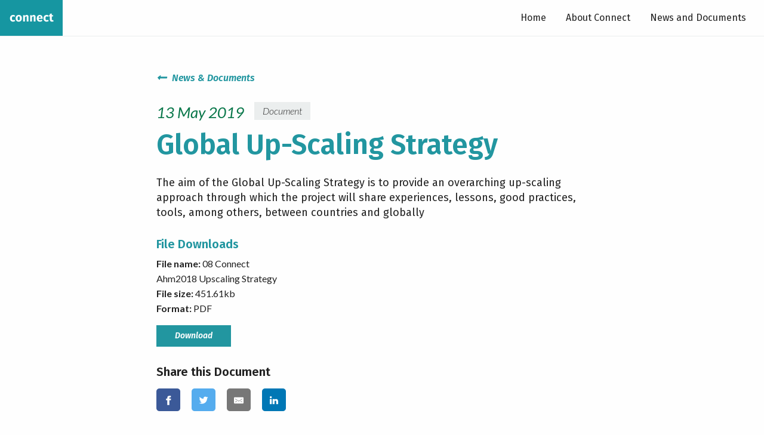

--- FILE ---
content_type: text/html; charset=utf-8
request_url: https://connectbiodiversity.com/news-and-documents/global-up-scaling-strategy
body_size: 3952
content:
<!DOCTYPE html>
<html lang="en" class="loading-js">
  <head>
    <meta charset="utf-8" />
    <meta name="viewport" content="width=device-width, initial-scale=1.0" />
    <!-- Facebook card -->
<meta property="og:title" content="  Global Up-Scaling Strategy
Global Up-Scaling Strategy">
<meta property="og:description" content="The aim of the Global Up-Scaling Strategy is to provide an overarching up-scaling approach through which the project will share experiences, lessons, good practices, tools, among others, between countries and globally">
<meta property="og:image" content="https://connectbiodiversity.com">
<meta property="og:url" content="https://connectbiodiversity.com/news-and-documents/global-up-scaling-strategy">
<meta property="og:site_name" content="Connect - Global Up-Scaling Strategy"/>

<!-- Twitter card -->
<meta name="twitter:card" content="summary_large_image" />
<meta name="twitter:title" content="  Global Up-Scaling Strategy
Global Up-Scaling Strategy" />
<meta name="twitter:description" content="The aim of the Global Up-Scaling Strategy is to provide an overarching up-scaling approach through which the project will share experiences, lessons, good practices, tools, among others, between countries and globally" />
<meta name="twitter:image" content="https://connectbiodiversity.com" />



    <title>  Global Up-Scaling Strategy
Global Up-Scaling Strategy | Connect</title>

    <link href="https://fonts.googleapis.com/css?family=Fira+Sans:300,400,500,500i,600,600i,700|Lato:300i,400,400i,700,700i,900i" rel="stylesheet">
    <link rel="stylesheet" media="screen" href="/assets/application-2892a8849f387fb4f9057857b110eff5dad09ea1630de29bbef9dbf68905863a.css" />
    <meta name="csrf-param" content="authenticity_token" />
<meta name="csrf-token" content="bMIJ25G8/utXm7n3drVpamUjqvyhrReLESvbCF1zMDuGyEzCipN5tz6f+bMiR7VzCaGv1hbJAeWWVXOYhf5qeA==" />

    <!-- favicon -->
    <link rel="apple-touch-icon" sizes="57x57" href="/apple-touch-icon-57x57.png">
    <link rel="apple-touch-icon" sizes="60x60" href="/apple-touch-icon-60x60.png">
    <link rel="apple-touch-icon" sizes="72x72" href="/apple-touch-icon-72x72.png">
    <link rel="apple-touch-icon" sizes="76x76" href="/apple-touch-icon-76x76.png">
    <link rel="apple-touch-icon" sizes="114x114" href="/apple-touch-icon-114x114.png">
    <link rel="apple-touch-icon" sizes="120x120" href="/apple-touch-icon-120x120.png">
    <link rel="apple-touch-icon" sizes="144x144" href="/apple-touch-icon-144x144.png">
    <link rel="apple-touch-icon" sizes="152x152" href="/apple-touch-icon-152x152.png">
    <link rel="apple-touch-icon" sizes="180x180" href="/apple-touch-icon-180x180.png">
    <link rel="icon" type="image/png" sizes="32x32" href="/favicon-32x32.png">
    <link rel="icon" type="image/png" sizes="16x16" href="/favicon-16x16.png">
    <link rel="manifest" href="/manifest.json">
    <link rel="mask-icon" href="/safari-pinned-tab.svg" color="#2296a0">
    <meta name="msapplication-TileColor" content="#2296a0">
    <meta name="msapplication-TileImage" content="/mstile-144x144.png">
    <meta name="theme-color" content="#ffffff">
    <!-- end favicon -->

    <script src="https://use.fontawesome.com/ef2e4bc7df.js"></script>
  </head>

  <body>
    <header class="header">
  
  <div class="top-bar">

    <div class="top-bar__bar">
      <a title="Connect home page" class="top-bar__logo-link" href="/">
        <img alt="Connect logo" class="top-bar__logo" src="/assets/logos/logo-connect-f1f0ada3d1f93aff6716cfc258fa2526ca8db8e89c5787fa51c8d0e354213c12.svg" />
</a>      
      <div class="top-bar__burger-wrapper fouc" data-responsive-toggle="main-menu" data-hide-for="medium">
        <span class="top-bar__burger-text" data-toggle="main-menu">Menu <button class="top-bar__burger" type="button"></button></span>
      </div>
    </div>

    <div id="main-menu" class="top-bar-right fouc top-bar__nav-wrapper">
      <nav class="nav">
        <a title="Home" class="nav__a" href="/">Home</a>

          <a title="About Connect" class="nav__a" href="/about-connect">About Connect</a>
          <a title="News and Documents" class="nav__a" href="/news-and-documents">News and Documents</a>
      </nav>
    </div>
  </div>

</header>
    
                              


  



 



  



  



  



  
                    




















<main class="template--article template-padding site-padding">
  <div class="row">
    <div class="small-12 medium-10 medium-centered large-8 column">
      <a title="Visit the News and Documents page" class="button--arrow" href="/news-and-documents">News &amp; Documents</a>
    </div>
  </div>

  <div class="row">
    <div class="small-12 medium-10 medium-centered large-8 column">
      <span class="article__date">13 May 2019</span>

        <span class="article__category">Document</span>
    </div>
  </div>

  <div class="row">
    <div class="small-12 medium-10 medium-centered large-8 column article__main custom-lists">
      <h1>Global Up-Scaling Strategy</h1>

        <div class="text--18 text--fira-sans">
          The aim of the Global Up-Scaling Strategy is to provide an overarching up-scaling approach through which the project will share experiences, lessons, good practices, tools, among others, between countries and globally
        </div>



      <div class="article__buttons">
        
  <h3>File Downloads</h3>
  
  <div class="article__files row small-up-1 medium-up-2 large-up-3">
    
        <div class="article__file column">


    <p>
      <strong>File name:</strong> 08 Connect Ahm2018 Upscaling Strategy<br>
      <strong>File size:</strong> 451.61kb<br>
      <strong>Format:</strong>    PDF<br>
    </p>
    <a title="Download: 08 Connect Ahm2018 Upscaling Strategy" target="_blank" class="button" href="/system/comfy/cms/files/files/000/000/074/original/08_Connect_AHM2018_UpscalingStrategy.pdf">Download</a>

  </div>

      
      
      
      

  </div>


        <div class="sharing">
    <h3>Share this Document</h3>
  
  <div class="sharing__buttons">
    <!-- Sharingbutton Facebook -->
    <a class="resp-sharing-button__link" href="https://facebook.com/sharer/sharer.php?u=https%3A%2F%2Fconnectbiodiversity.com%2Fnews-and-documents%2Fglobal-up-scaling-strategy" target="_blank" aria-label="Share on Facebook">
      <div class="resp-sharing-button resp-sharing-button--facebook resp-sharing-button--small">
        <div aria-hidden="true" class="resp-sharing-button__icon resp-sharing-button__icon--solid">
          <svg xmlns="http://www.w3.org/2000/svg" viewBox="0 0 24 24">
            <path d="M18.77 7.46H14.5v-1.9c0-.9.6-1.1 1-1.1h3V.5h-4.33C10.24.5 9.5 3.44 9.5 5.32v2.15h-3v4h3v12h5v-12h3.85l.42-4z"/>
          </svg>
        </div>
      </div>
    </a>

    <!-- Sharingbutton Twitter -->
    <a class="resp-sharing-button__link" href="https://twitter.com/intent/tweet/?text=Global%20Up-Scaling%20Strategy&amp;url=https%3A%2F%2Fconnectbiodiversity.com%2Fnews-and-documents%2Fglobal-up-scaling-strategy" target="_blank" aria-label="Share on Twitter">
      <div class="resp-sharing-button resp-sharing-button--twitter resp-sharing-button--small">
        <div aria-hidden="true" class="resp-sharing-button__icon resp-sharing-button__icon--solid">
          <svg xmlns="http://www.w3.org/2000/svg" viewBox="0 0 24 24">
            <path d="M23.44 4.83c-.8.37-1.5.38-2.22.02.93-.56.98-.96 1.32-2.02-.88.52-1.86.9-2.9 1.1-.82-.88-2-1.43-3.3-1.43-2.5 0-4.55 2.04-4.55 4.54 0 .36.03.7.1 1.04-3.77-.2-7.12-2-9.36-4.75-.4.67-.6 1.45-.6 2.3 0 1.56.8 2.95 2 3.77-.74-.03-1.44-.23-2.05-.57v.06c0 2.2 1.56 4.03 3.64 4.44-.67.2-1.37.2-2.06.08.58 1.8 2.26 3.12 4.25 3.16C5.78 18.1 3.37 18.74 1 18.46c2 1.3 4.4 2.04 6.97 2.04 8.35 0 12.92-6.92 12.92-12.93 0-.2 0-.4-.02-.6.9-.63 1.96-1.22 2.56-2.14z"/>
          </svg>
        </div>
      </div>
    </a>

    <!-- Sharingbutton E-Mail -->
    <a class="resp-sharing-button__link" href="mailto:?subject=Global%20Up-Scaling%20Strategy&amp;body=https%3A%2F%2Fconnectbiodiversity.com%2Fnews-and-documents%2Fglobal-up-scaling-strategy" target="_self" aria-label="Share by E-Mail">
      <div class="resp-sharing-button resp-sharing-button--email resp-sharing-button--small">
        <div aria-hidden="true" class="resp-sharing-button__icon resp-sharing-button__icon--solid">
          <svg xmlns="http://www.w3.org/2000/svg" viewBox="0 0 24 24">
            <path d="M22 4H2C.9 4 0 4.9 0 6v12c0 1.1.9 2 2 2h20c1.1 0 2-.9 2-2V6c0-1.1-.9-2-2-2zM7.25 14.43l-3.5 2c-.08.05-.17.07-.25.07-.17 0-.34-.1-.43-.25-.14-.24-.06-.55.18-.68l3.5-2c.24-.14.55-.06.68.18.14.24.06.55-.18.68zm4.75.07c-.1 0-.2-.03-.27-.08l-8.5-5.5c-.23-.15-.3-.46-.15-.7.15-.22.46-.3.7-.14L12 13.4l8.23-5.32c.23-.15.54-.08.7.15.14.23.07.54-.16.7l-8.5 5.5c-.08.04-.17.07-.27.07zm8.93 1.75c-.1.16-.26.25-.43.25-.08 0-.17-.02-.25-.07l-3.5-2c-.24-.13-.32-.44-.18-.68s.44-.32.68-.18l3.5 2c.24.13.32.44.18.68z"/>
          </svg>
        </div>
      </div>
    </a>

    <!-- Sharingbutton LinkedIn -->
    <a class="resp-sharing-button__link" href="https://www.linkedin.com/shareArticle?mini=true&amp;url=https%3A%2F%2Fconnectbiodiversity.com%2Fnews-and-documents%2Fglobal-up-scaling-strategy&amp;title=Global%20Up-Scaling%20Strategy&amp;summary=Global%20Up-Scaling%20Strategy&amp;source=https%3A%2F%2Fconnectbiodiversity.com%2Fnews-and-documents%2Fglobal-up-scaling-strategy" target="_blank" aria-label="Share on LinkedIn">
      <div class="resp-sharing-button resp-sharing-button--linkedin resp-sharing-button--small">
        <div aria-hidden="true" class="resp-sharing-button__icon resp-sharing-button__icon--solid">
          <svg xmlns="http://www.w3.org/2000/svg" viewBox="0 0 24 24">
            <path d="M6.5 21.5h-5v-13h5v13zM4 6.5C2.5 6.5 1.5 5.3 1.5 4s1-2.4 2.5-2.4c1.6 0 2.5 1 2.6 2.5 0 1.4-1 2.5-2.6 2.5zm11.5 6c-1 0-2 1-2 2v7h-5v-13h5V10s1.6-1.5 4-1.5c3 0 5 2.2 5 6.3v6.7h-5v-7c0-1-1-2-2-2z"/>
          </svg>
        </div>
      </div>
    </a>
  </div>
</div>
      </div>

      <a title="Visit the News and Documents page" class="button--arrow" href="/news-and-documents">News &amp; Documents</a>
    </div>
  </div>
</main>



    <footer class="footer">
  <div class="footer__logos">
    <div class="row column">
      <h4>Partners</h4>
    </div>
    <div class="row column">
      <a title="Visit the Global Environment Facility website" target="_blank" class="footer__link" href="https://www.thegef.org/">

        <img alt="GEF logo" class="footer__logo" src="/assets/logos/logo-gef-bf31cd2a0b24b8ec73dff81089544e52e641629e3071e3d885ade65394c029db.svg" />

</a>      
      <a title="Visit the UN Environment website" target="_blank" class="footer__link" href="http://web.unep.org/">

        <img alt="UN Environment logo" class="footer__logo" src="https://s3.amazonaws.com/wcmc.logo/UN-Environment-+logo+2017.svg " />

</a>      
      <a title="Visit the UN Environment World Conservation Monitoring Centre website" target="_blank" class="footer__link" href="https://www.unep-wcmc.org/">

        <img alt="UN Environment World Conservation Monitoring Centre logo" class="footer__logo" src="https://s3.amazonaws.com/wcmc.logo/UN-Environment-WCMC+logo+2017.svg" />

</a>
      <a title="Visit Ghana&#39;s National Biosafety Authority website" target="_blank" class="footer__link" href="https://nba.org.gh/">

        <img class="footer__logo" alt="The National Biosafety Authority logo" src="/assets/logos/logo-national-biosafety-authority-83aba472bb2b2b46daf447ba65e389966c24e19811b482ca31a221087d2d31ba.png" />

</a>    
      <a title="Visit the Mozambique government website " target="_blank" class="footer__link" href="http://www.portaldogoverno.gov.mz/">

        <img class="footer__logo" alt="The Mozambique government logo" src="/assets/logos/logo-mozambique-57930ebac3c352473d416ec51b3fa1bf4676a6f5be1112d9266a8cf8ecc2cf8d.png" />

</a>
      <a title="Visit Uganda&#39;s National Environment Management Authority website" target="_blank" class="footer__link" href="http://www.nema.go.ug/">

        <img class="footer__logo" alt="The National Environment Management Authority logo" src="/assets/logos/logo-national-environment-management-authority-d3061277cee08d42ab581e6bd0cf784a0dc4e880f5b6db8043d59495f3dbeb65.png" />

</a>    </div>
    <div class="row column">
      <p class="footer__copy">This website was prepared within the framework of the GEF project <em>Mainstreaming biodiversity information into the heart of government decision making</em>, implemented by UN Environment</p>
    </div>
  </div>

  <div class="footer__contact bg--grey">
    <div class="row column">
      <a class="footer__contact__link" href="/">
        <img alt="Connect logo" class="footer__contact__logo" src="/assets/logos/logo-connect-f1f0ada3d1f93aff6716cfc258fa2526ca8db8e89c5787fa51c8d0e354213c12.svg" />
</a>      
      <span class="footer__contact-copy">
        <i class="fa fa-envelope" aria-hidden="true"></i>Contact us at <a title="Send an email to Connect" href="mailto:connect@unep-wcmc.org?subject=Connect%20Enquiry">connect@unep-wcmc.org</a>
      </span>
    </div>
  </div>
  
  <div class="footer__copyright">
    <div class="row column">
      <span>&copy; 2026 Connect. All rights reserved.</span>
    </div>
  </div>
</footer>
    <script src="/assets/application-f46dab70342a0dee8649e3138449898fc54fee8c216c5add9a4f0b9f4099b2a9.js"></script>
    <script>
  (function(i,s,o,g,r,a,m){i['GoogleAnalyticsObject']=r;i[r]=i[r]||function(){
  (i[r].q=i[r].q||[]).push(arguments)},i[r].l=1*new Date();a=s.createElement(o),
  m=s.getElementsByTagName(o)[0];a.async=1;a.src=g;m.parentNode.insertBefore(a,m)
  })(window,document,'script','https://www.google-analytics.com/analytics.js','ga');

  ga('create', 'UA-98110490-1', 'auto');
  ga('send', 'pageview');

</script>
  </body>
</html>


--- FILE ---
content_type: text/css
request_url: https://connectbiodiversity.com/assets/application-2892a8849f387fb4f9057857b110eff5dad09ea1630de29bbef9dbf68905863a.css
body_size: 9331
content:
/*! normalize-scss | MIT/GPLv2 License | bit.ly/normalize-scss */html{font-family:sans-serif;line-height:1.15;-ms-text-size-adjust:100%;-webkit-text-size-adjust:100%}body{margin:0}article,aside,footer,header,nav,section{display:block}h1{font-size:2em;margin:0.67em 0}figcaption,figure{display:block}figure{margin:1em 40px}hr{box-sizing:content-box;height:0;overflow:visible}main{display:block}pre{font-family:monospace, monospace;font-size:1em}a{background-color:transparent;-webkit-text-decoration-skip:objects}a:active,a:hover{outline-width:0}abbr[title]{border-bottom:none;text-decoration:underline;text-decoration:underline dotted}b,strong{font-weight:inherit}b,strong{font-weight:bolder}code,kbd,samp{font-family:monospace, monospace;font-size:1em}dfn{font-style:italic}mark{background-color:#ff0;color:#000}small{font-size:80%}sub,sup{font-size:75%;line-height:0;position:relative;vertical-align:baseline}sub{bottom:-0.25em}sup{top:-0.5em}audio,video{display:inline-block}audio:not([controls]){display:none;height:0}img{border-style:none}svg:not(:root){overflow:hidden}button,input,optgroup,select,textarea{font-family:sans-serif;font-size:100%;line-height:1.15;margin:0}button{overflow:visible}button,select{text-transform:none}button,html [type="button"],[type="reset"],[type="submit"]{-webkit-appearance:button}button::-moz-focus-inner,[type="button"]::-moz-focus-inner,[type="reset"]::-moz-focus-inner,[type="submit"]::-moz-focus-inner{border-style:none;padding:0}button:-moz-focusring,[type="button"]:-moz-focusring,[type="reset"]:-moz-focusring,[type="submit"]:-moz-focusring{outline:1px dotted ButtonText}input{overflow:visible}[type="checkbox"],[type="radio"]{box-sizing:border-box;padding:0}[type="number"]::-webkit-inner-spin-button,[type="number"]::-webkit-outer-spin-button{height:auto}[type="search"]{-webkit-appearance:textfield;outline-offset:-2px}[type="search"]::-webkit-search-cancel-button,[type="search"]::-webkit-search-decoration{-webkit-appearance:none}::-webkit-file-upload-button{-webkit-appearance:button;font:inherit}fieldset{border:1px solid #c0c0c0;margin:0 2px;padding:0.35em 0.625em 0.75em}legend{box-sizing:border-box;display:table;max-width:100%;padding:0;color:inherit;white-space:normal}progress{display:inline-block;vertical-align:baseline}textarea{overflow:auto}details{display:block}summary{display:list-item}menu{display:block}canvas{display:inline-block}template{display:none}[hidden]{display:none}.foundation-mq{font-family:"small=0em&medium=45em&large=75em&xlarge=87.5em&xxlarge=90em"}html{box-sizing:border-box;font-size:100%}*,*::before,*::after{box-sizing:inherit}body{margin:0;padding:0;background:#fefefe;font-family:"Lato", sans-serif;font-weight:normal;line-height:1.4;color:#222222;-webkit-font-smoothing:antialiased;-moz-osx-font-smoothing:grayscale}img{display:inline-block;vertical-align:middle;max-width:100%;height:auto;-ms-interpolation-mode:bicubic}textarea{height:auto;min-height:50px;border-radius:0}select{box-sizing:border-box;width:100%;border-radius:0}.map_canvas img,.map_canvas embed,.map_canvas object,.mqa-display img,.mqa-display embed,.mqa-display object{max-width:none !important}button{padding:0;appearance:none;border:0;border-radius:0;background:transparent;line-height:1}[data-whatinput='mouse'] button{outline:0}pre{overflow:auto}.is-visible{display:block !important}.is-hidden{display:none !important}.row{max-width:75rem;margin-right:auto;margin-left:auto}.row::before,.row::after{display:table;content:' '}.row::after{clear:both}.row.collapse>.column,.row.collapse>.columns{padding-right:0;padding-left:0}.row .row{margin-right:-0.625rem;margin-left:-0.625rem}@media print, screen and (min-width: 45em){.row .row{margin-right:-0.9375rem;margin-left:-0.9375rem}}@media print, screen and (min-width: 75em){.row .row{margin-right:-1.375rem;margin-left:-1.375rem}}.row .row.collapse{margin-right:0;margin-left:0}.row.expanded{max-width:none}.row.expanded .row{margin-right:auto;margin-left:auto}.row:not(.expanded) .row{max-width:none}.row.gutter-small>.column,.row.gutter-small>.columns{padding-right:0.625rem;padding-left:0.625rem}.row.gutter-medium>.column,.row.gutter-medium>.columns{padding-right:0.9375rem;padding-left:0.9375rem}.row.gutter-large>.column,.row.gutter-large>.columns{padding-right:1.375rem;padding-left:1.375rem}.column,.columns{width:100%;float:left;padding-right:0.625rem;padding-left:0.625rem}@media print, screen and (min-width: 45em){.column,.columns{padding-right:0.9375rem;padding-left:0.9375rem}}@media print, screen and (min-width: 75em){.column,.columns{padding-right:1.375rem;padding-left:1.375rem}}.column:last-child:not(:first-child),.columns:last-child:not(:first-child){float:right}.column.end:last-child:last-child,.end.columns:last-child:last-child{float:left}.column.row.row,.row.row.columns{float:none}.row .column.row.row,.row .row.row.columns{margin-right:0;margin-left:0;padding-right:0;padding-left:0}.small-1{width:8.33333333%}.small-push-1{position:relative;left:8.33333333%}.small-pull-1{position:relative;left:-8.33333333%}.small-offset-0{margin-left:0%}.small-2{width:16.66666667%}.small-push-2{position:relative;left:16.66666667%}.small-pull-2{position:relative;left:-16.66666667%}.small-offset-1{margin-left:8.33333333%}.small-3{width:25%}.small-push-3{position:relative;left:25%}.small-pull-3{position:relative;left:-25%}.small-offset-2{margin-left:16.66666667%}.small-4{width:33.33333333%}.small-push-4{position:relative;left:33.33333333%}.small-pull-4{position:relative;left:-33.33333333%}.small-offset-3{margin-left:25%}.small-5{width:41.66666667%}.small-push-5{position:relative;left:41.66666667%}.small-pull-5{position:relative;left:-41.66666667%}.small-offset-4{margin-left:33.33333333%}.small-6{width:50%}.small-push-6{position:relative;left:50%}.small-pull-6{position:relative;left:-50%}.small-offset-5{margin-left:41.66666667%}.small-7{width:58.33333333%}.small-push-7{position:relative;left:58.33333333%}.small-pull-7{position:relative;left:-58.33333333%}.small-offset-6{margin-left:50%}.small-8{width:66.66666667%}.small-push-8{position:relative;left:66.66666667%}.small-pull-8{position:relative;left:-66.66666667%}.small-offset-7{margin-left:58.33333333%}.small-9{width:75%}.small-push-9{position:relative;left:75%}.small-pull-9{position:relative;left:-75%}.small-offset-8{margin-left:66.66666667%}.small-10{width:83.33333333%}.small-push-10{position:relative;left:83.33333333%}.small-pull-10{position:relative;left:-83.33333333%}.small-offset-9{margin-left:75%}.small-11{width:91.66666667%}.small-push-11{position:relative;left:91.66666667%}.small-pull-11{position:relative;left:-91.66666667%}.small-offset-10{margin-left:83.33333333%}.small-12{width:100%}.small-offset-11{margin-left:91.66666667%}.small-up-1>.column,.small-up-1>.columns{float:left;width:100%}.small-up-1>.column:nth-of-type(1n),.small-up-1>.columns:nth-of-type(1n){clear:none}.small-up-1>.column:nth-of-type(1n+1),.small-up-1>.columns:nth-of-type(1n+1){clear:both}.small-up-1>.column:last-child,.small-up-1>.columns:last-child{float:left}.small-up-2>.column,.small-up-2>.columns{float:left;width:50%}.small-up-2>.column:nth-of-type(1n),.small-up-2>.columns:nth-of-type(1n){clear:none}.small-up-2>.column:nth-of-type(2n+1),.small-up-2>.columns:nth-of-type(2n+1){clear:both}.small-up-2>.column:last-child,.small-up-2>.columns:last-child{float:left}.small-up-3>.column,.small-up-3>.columns{float:left;width:33.33333333%}.small-up-3>.column:nth-of-type(1n),.small-up-3>.columns:nth-of-type(1n){clear:none}.small-up-3>.column:nth-of-type(3n+1),.small-up-3>.columns:nth-of-type(3n+1){clear:both}.small-up-3>.column:last-child,.small-up-3>.columns:last-child{float:left}.small-up-4>.column,.small-up-4>.columns{float:left;width:25%}.small-up-4>.column:nth-of-type(1n),.small-up-4>.columns:nth-of-type(1n){clear:none}.small-up-4>.column:nth-of-type(4n+1),.small-up-4>.columns:nth-of-type(4n+1){clear:both}.small-up-4>.column:last-child,.small-up-4>.columns:last-child{float:left}.small-up-5>.column,.small-up-5>.columns{float:left;width:20%}.small-up-5>.column:nth-of-type(1n),.small-up-5>.columns:nth-of-type(1n){clear:none}.small-up-5>.column:nth-of-type(5n+1),.small-up-5>.columns:nth-of-type(5n+1){clear:both}.small-up-5>.column:last-child,.small-up-5>.columns:last-child{float:left}.small-up-6>.column,.small-up-6>.columns{float:left;width:16.66666667%}.small-up-6>.column:nth-of-type(1n),.small-up-6>.columns:nth-of-type(1n){clear:none}.small-up-6>.column:nth-of-type(6n+1),.small-up-6>.columns:nth-of-type(6n+1){clear:both}.small-up-6>.column:last-child,.small-up-6>.columns:last-child{float:left}.small-up-7>.column,.small-up-7>.columns{float:left;width:14.28571429%}.small-up-7>.column:nth-of-type(1n),.small-up-7>.columns:nth-of-type(1n){clear:none}.small-up-7>.column:nth-of-type(7n+1),.small-up-7>.columns:nth-of-type(7n+1){clear:both}.small-up-7>.column:last-child,.small-up-7>.columns:last-child{float:left}.small-up-8>.column,.small-up-8>.columns{float:left;width:12.5%}.small-up-8>.column:nth-of-type(1n),.small-up-8>.columns:nth-of-type(1n){clear:none}.small-up-8>.column:nth-of-type(8n+1),.small-up-8>.columns:nth-of-type(8n+1){clear:both}.small-up-8>.column:last-child,.small-up-8>.columns:last-child{float:left}.small-collapse>.column,.small-collapse>.columns{padding-right:0;padding-left:0}.small-collapse .row{margin-right:0;margin-left:0}.expanded.row .small-collapse.row{margin-right:0;margin-left:0}.small-uncollapse>.column,.small-uncollapse>.columns{padding-right:0.625rem;padding-left:0.625rem}.small-centered{margin-right:auto;margin-left:auto}.small-centered,.small-centered:last-child:not(:first-child){float:none;clear:both}.small-uncentered,.small-push-0,.small-pull-0{position:static;float:left;margin-right:0;margin-left:0}@media print, screen and (min-width: 45em){.medium-1{width:8.33333333%}.medium-push-1{position:relative;left:8.33333333%}.medium-pull-1{position:relative;left:-8.33333333%}.medium-offset-0{margin-left:0%}.medium-2{width:16.66666667%}.medium-push-2{position:relative;left:16.66666667%}.medium-pull-2{position:relative;left:-16.66666667%}.medium-offset-1{margin-left:8.33333333%}.medium-3{width:25%}.medium-push-3{position:relative;left:25%}.medium-pull-3{position:relative;left:-25%}.medium-offset-2{margin-left:16.66666667%}.medium-4{width:33.33333333%}.medium-push-4{position:relative;left:33.33333333%}.medium-pull-4{position:relative;left:-33.33333333%}.medium-offset-3{margin-left:25%}.medium-5{width:41.66666667%}.medium-push-5{position:relative;left:41.66666667%}.medium-pull-5{position:relative;left:-41.66666667%}.medium-offset-4{margin-left:33.33333333%}.medium-6{width:50%}.medium-push-6{position:relative;left:50%}.medium-pull-6{position:relative;left:-50%}.medium-offset-5{margin-left:41.66666667%}.medium-7{width:58.33333333%}.medium-push-7{position:relative;left:58.33333333%}.medium-pull-7{position:relative;left:-58.33333333%}.medium-offset-6{margin-left:50%}.medium-8{width:66.66666667%}.medium-push-8{position:relative;left:66.66666667%}.medium-pull-8{position:relative;left:-66.66666667%}.medium-offset-7{margin-left:58.33333333%}.medium-9{width:75%}.medium-push-9{position:relative;left:75%}.medium-pull-9{position:relative;left:-75%}.medium-offset-8{margin-left:66.66666667%}.medium-10{width:83.33333333%}.medium-push-10{position:relative;left:83.33333333%}.medium-pull-10{position:relative;left:-83.33333333%}.medium-offset-9{margin-left:75%}.medium-11{width:91.66666667%}.medium-push-11{position:relative;left:91.66666667%}.medium-pull-11{position:relative;left:-91.66666667%}.medium-offset-10{margin-left:83.33333333%}.medium-12{width:100%}.medium-offset-11{margin-left:91.66666667%}.medium-up-1>.column,.medium-up-1>.columns{float:left;width:100%}.medium-up-1>.column:nth-of-type(1n),.medium-up-1>.columns:nth-of-type(1n){clear:none}.medium-up-1>.column:nth-of-type(1n+1),.medium-up-1>.columns:nth-of-type(1n+1){clear:both}.medium-up-1>.column:last-child,.medium-up-1>.columns:last-child{float:left}.medium-up-2>.column,.medium-up-2>.columns{float:left;width:50%}.medium-up-2>.column:nth-of-type(1n),.medium-up-2>.columns:nth-of-type(1n){clear:none}.medium-up-2>.column:nth-of-type(2n+1),.medium-up-2>.columns:nth-of-type(2n+1){clear:both}.medium-up-2>.column:last-child,.medium-up-2>.columns:last-child{float:left}.medium-up-3>.column,.medium-up-3>.columns{float:left;width:33.33333333%}.medium-up-3>.column:nth-of-type(1n),.medium-up-3>.columns:nth-of-type(1n){clear:none}.medium-up-3>.column:nth-of-type(3n+1),.medium-up-3>.columns:nth-of-type(3n+1){clear:both}.medium-up-3>.column:last-child,.medium-up-3>.columns:last-child{float:left}.medium-up-4>.column,.medium-up-4>.columns{float:left;width:25%}.medium-up-4>.column:nth-of-type(1n),.medium-up-4>.columns:nth-of-type(1n){clear:none}.medium-up-4>.column:nth-of-type(4n+1),.medium-up-4>.columns:nth-of-type(4n+1){clear:both}.medium-up-4>.column:last-child,.medium-up-4>.columns:last-child{float:left}.medium-up-5>.column,.medium-up-5>.columns{float:left;width:20%}.medium-up-5>.column:nth-of-type(1n),.medium-up-5>.columns:nth-of-type(1n){clear:none}.medium-up-5>.column:nth-of-type(5n+1),.medium-up-5>.columns:nth-of-type(5n+1){clear:both}.medium-up-5>.column:last-child,.medium-up-5>.columns:last-child{float:left}.medium-up-6>.column,.medium-up-6>.columns{float:left;width:16.66666667%}.medium-up-6>.column:nth-of-type(1n),.medium-up-6>.columns:nth-of-type(1n){clear:none}.medium-up-6>.column:nth-of-type(6n+1),.medium-up-6>.columns:nth-of-type(6n+1){clear:both}.medium-up-6>.column:last-child,.medium-up-6>.columns:last-child{float:left}.medium-up-7>.column,.medium-up-7>.columns{float:left;width:14.28571429%}.medium-up-7>.column:nth-of-type(1n),.medium-up-7>.columns:nth-of-type(1n){clear:none}.medium-up-7>.column:nth-of-type(7n+1),.medium-up-7>.columns:nth-of-type(7n+1){clear:both}.medium-up-7>.column:last-child,.medium-up-7>.columns:last-child{float:left}.medium-up-8>.column,.medium-up-8>.columns{float:left;width:12.5%}.medium-up-8>.column:nth-of-type(1n),.medium-up-8>.columns:nth-of-type(1n){clear:none}.medium-up-8>.column:nth-of-type(8n+1),.medium-up-8>.columns:nth-of-type(8n+1){clear:both}.medium-up-8>.column:last-child,.medium-up-8>.columns:last-child{float:left}.medium-collapse>.column,.medium-collapse>.columns{padding-right:0;padding-left:0}.medium-collapse .row{margin-right:0;margin-left:0}.expanded.row .medium-collapse.row{margin-right:0;margin-left:0}.medium-uncollapse>.column,.medium-uncollapse>.columns{padding-right:0.9375rem;padding-left:0.9375rem}.medium-centered{margin-right:auto;margin-left:auto}.medium-centered,.medium-centered:last-child:not(:first-child){float:none;clear:both}.medium-uncentered,.medium-push-0,.medium-pull-0{position:static;float:left;margin-right:0;margin-left:0}}@media print, screen and (min-width: 75em){.large-1{width:8.33333333%}.large-push-1{position:relative;left:8.33333333%}.large-pull-1{position:relative;left:-8.33333333%}.large-offset-0{margin-left:0%}.large-2{width:16.66666667%}.large-push-2{position:relative;left:16.66666667%}.large-pull-2{position:relative;left:-16.66666667%}.large-offset-1{margin-left:8.33333333%}.large-3{width:25%}.large-push-3{position:relative;left:25%}.large-pull-3{position:relative;left:-25%}.large-offset-2{margin-left:16.66666667%}.large-4{width:33.33333333%}.large-push-4{position:relative;left:33.33333333%}.large-pull-4{position:relative;left:-33.33333333%}.large-offset-3{margin-left:25%}.large-5{width:41.66666667%}.large-push-5{position:relative;left:41.66666667%}.large-pull-5{position:relative;left:-41.66666667%}.large-offset-4{margin-left:33.33333333%}.large-6{width:50%}.large-push-6{position:relative;left:50%}.large-pull-6{position:relative;left:-50%}.large-offset-5{margin-left:41.66666667%}.large-7{width:58.33333333%}.large-push-7{position:relative;left:58.33333333%}.large-pull-7{position:relative;left:-58.33333333%}.large-offset-6{margin-left:50%}.large-8{width:66.66666667%}.large-push-8{position:relative;left:66.66666667%}.large-pull-8{position:relative;left:-66.66666667%}.large-offset-7{margin-left:58.33333333%}.large-9{width:75%}.large-push-9{position:relative;left:75%}.large-pull-9{position:relative;left:-75%}.large-offset-8{margin-left:66.66666667%}.large-10{width:83.33333333%}.large-push-10{position:relative;left:83.33333333%}.large-pull-10{position:relative;left:-83.33333333%}.large-offset-9{margin-left:75%}.large-11{width:91.66666667%}.large-push-11{position:relative;left:91.66666667%}.large-pull-11{position:relative;left:-91.66666667%}.large-offset-10{margin-left:83.33333333%}.large-12{width:100%}.large-offset-11{margin-left:91.66666667%}.large-up-1>.column,.large-up-1>.columns{float:left;width:100%}.large-up-1>.column:nth-of-type(1n),.large-up-1>.columns:nth-of-type(1n){clear:none}.large-up-1>.column:nth-of-type(1n+1),.large-up-1>.columns:nth-of-type(1n+1){clear:both}.large-up-1>.column:last-child,.large-up-1>.columns:last-child{float:left}.large-up-2>.column,.large-up-2>.columns{float:left;width:50%}.large-up-2>.column:nth-of-type(1n),.large-up-2>.columns:nth-of-type(1n){clear:none}.large-up-2>.column:nth-of-type(2n+1),.large-up-2>.columns:nth-of-type(2n+1){clear:both}.large-up-2>.column:last-child,.large-up-2>.columns:last-child{float:left}.large-up-3>.column,.large-up-3>.columns{float:left;width:33.33333333%}.large-up-3>.column:nth-of-type(1n),.large-up-3>.columns:nth-of-type(1n){clear:none}.large-up-3>.column:nth-of-type(3n+1),.large-up-3>.columns:nth-of-type(3n+1){clear:both}.large-up-3>.column:last-child,.large-up-3>.columns:last-child{float:left}.large-up-4>.column,.large-up-4>.columns{float:left;width:25%}.large-up-4>.column:nth-of-type(1n),.large-up-4>.columns:nth-of-type(1n){clear:none}.large-up-4>.column:nth-of-type(4n+1),.large-up-4>.columns:nth-of-type(4n+1){clear:both}.large-up-4>.column:last-child,.large-up-4>.columns:last-child{float:left}.large-up-5>.column,.large-up-5>.columns{float:left;width:20%}.large-up-5>.column:nth-of-type(1n),.large-up-5>.columns:nth-of-type(1n){clear:none}.large-up-5>.column:nth-of-type(5n+1),.large-up-5>.columns:nth-of-type(5n+1){clear:both}.large-up-5>.column:last-child,.large-up-5>.columns:last-child{float:left}.large-up-6>.column,.large-up-6>.columns{float:left;width:16.66666667%}.large-up-6>.column:nth-of-type(1n),.large-up-6>.columns:nth-of-type(1n){clear:none}.large-up-6>.column:nth-of-type(6n+1),.large-up-6>.columns:nth-of-type(6n+1){clear:both}.large-up-6>.column:last-child,.large-up-6>.columns:last-child{float:left}.large-up-7>.column,.large-up-7>.columns{float:left;width:14.28571429%}.large-up-7>.column:nth-of-type(1n),.large-up-7>.columns:nth-of-type(1n){clear:none}.large-up-7>.column:nth-of-type(7n+1),.large-up-7>.columns:nth-of-type(7n+1){clear:both}.large-up-7>.column:last-child,.large-up-7>.columns:last-child{float:left}.large-up-8>.column,.large-up-8>.columns{float:left;width:12.5%}.large-up-8>.column:nth-of-type(1n),.large-up-8>.columns:nth-of-type(1n){clear:none}.large-up-8>.column:nth-of-type(8n+1),.large-up-8>.columns:nth-of-type(8n+1){clear:both}.large-up-8>.column:last-child,.large-up-8>.columns:last-child{float:left}.large-collapse>.column,.large-collapse>.columns{padding-right:0;padding-left:0}.large-collapse .row{margin-right:0;margin-left:0}.expanded.row .large-collapse.row{margin-right:0;margin-left:0}.large-uncollapse>.column,.large-uncollapse>.columns{padding-right:1.375rem;padding-left:1.375rem}.large-centered{margin-right:auto;margin-left:auto}.large-centered,.large-centered:last-child:not(:first-child){float:none;clear:both}.large-uncentered,.large-push-0,.large-pull-0{position:static;float:left;margin-right:0;margin-left:0}}.column-block{margin-bottom:1.25rem}.column-block>:last-child{margin-bottom:0}@media print, screen and (min-width: 45em){.column-block{margin-bottom:1.875rem}.column-block>:last-child{margin-bottom:0}}@media print, screen and (min-width: 75em){.column-block{margin-bottom:2.75rem}.column-block>:last-child{margin-bottom:0}}div,dl,dt,dd,ul,ol,li,h1,h2,h3,h4,h5,h6,pre,form,p,blockquote,th,td{margin:0;padding:0}p{margin-bottom:1rem;font-size:inherit;line-height:1.6;text-rendering:optimizeLegibility}em,i{font-style:italic;line-height:inherit}strong,b{font-weight:bold;line-height:inherit}small{font-size:80%;line-height:inherit}h1,h2,h3,h4,h5,h6{font-family:"Fira Sans", sans-serif;font-style:normal;font-weight:600;color:#2296A0;text-rendering:optimizeLegibility}h1 small,h2 small,h3 small,h4 small,h5 small,h6 small{line-height:0;color:#ebeeee}h1{font-size:1.5rem;line-height:1.2;margin-top:0;margin-bottom:0.5rem}h2{font-size:1.25rem;line-height:1.2;margin-top:0;margin-bottom:0.5rem}h3{font-size:1.125rem;line-height:1.2;margin-top:0;margin-bottom:0.5rem}h4{font-size:0.9375rem;line-height:1.2;margin-top:0;margin-bottom:0.5rem}h5{font-size:0.9375rem;line-height:1.2;margin-top:0;margin-bottom:0.5rem}h6{font-size:0.9375rem;line-height:1.2;margin-top:0;margin-bottom:0.5rem}@media print, screen and (min-width: 45em){h1{font-size:2.5rem}h2{font-size:2rem}h3{font-size:1.1875rem}h4{font-size:0.9375rem}h5{font-size:0.9375rem}h6{font-size:0.9375rem}}@media print, screen and (min-width: 75em){h1{font-size:2.9375rem}h2{font-size:1.625rem}h3{font-size:1.25rem}h4{font-size:0.9375rem}h5{font-size:0.9375rem}h6{font-size:0.9375rem}}a{line-height:inherit;color:#2296A0;text-decoration:underline;cursor:pointer}a:hover,a:focus{color:#1d818a;text-decoration:none}a img{border:0}hr{clear:both;max-width:75rem;height:0;margin:1.25rem auto;border-top:0;border-right:0;border-bottom:1px solid #ebeeee;border-left:0}ul,ol,dl{margin-bottom:1rem;list-style-position:outside;line-height:1.6}li{font-size:inherit}ul{margin-left:1.25rem;list-style-type:disc}ol{margin-left:1.25rem}ul ul,ol ul,ul ol,ol ol{margin-left:1.25rem;margin-bottom:0}dl{margin-bottom:1rem}dl dt{margin-bottom:0.3rem;font-weight:bold}blockquote{margin:0 0 1rem;padding:0.5625rem 1.25rem 0 1.1875rem;border-left:1px solid #ebeeee}blockquote,blockquote p{line-height:1.6;color:#606D72}cite{display:block;font-size:0.8125rem;color:#606D72}cite:before{content:"— "}abbr{border-bottom:1px dotted #3E4E54;color:#222222;cursor:help}figure{margin:0}code{padding:0.125rem 0.3125rem 0.0625rem;border:1px solid #ebeeee;background-color:#F9FAFA;font-family:Consolas, "Liberation Mono", Courier, monospace;font-weight:normal;color:#3E4E54}kbd{margin:0;padding:0.125rem 0.25rem 0;background-color:#F9FAFA;font-family:Consolas, "Liberation Mono", Courier, monospace;color:#3E4E54}.subheader{margin-top:0.2rem;margin-bottom:0.5rem;font-weight:normal;line-height:1.4;color:#606D72}.lead{font-size:125%;line-height:1.6}.stat{font-size:2.5rem;line-height:1}p+.stat{margin-top:-1rem}.no-bullet{margin-left:0;list-style:none}.text-left{text-align:left}.text-right{text-align:right}.text-center{text-align:center}.text-justify{text-align:justify}@media print, screen and (min-width: 45em){.medium-text-left{text-align:left}.medium-text-right{text-align:right}.medium-text-center{text-align:center}.medium-text-justify{text-align:justify}}@media print, screen and (min-width: 75em){.large-text-left{text-align:left}.large-text-right{text-align:right}.large-text-center{text-align:center}.large-text-justify{text-align:justify}}.show-for-print{display:none !important}@media print{*{background:transparent !important;box-shadow:none !important;color:black !important;text-shadow:none !important}.show-for-print{display:block !important}.hide-for-print{display:none !important}table.show-for-print{display:table !important}thead.show-for-print{display:table-header-group !important}tbody.show-for-print{display:table-row-group !important}tr.show-for-print{display:table-row !important}td.show-for-print{display:table-cell !important}th.show-for-print{display:table-cell !important}a,a:visited{text-decoration:underline}a[href]:after{content:" (" attr(href) ")"}.ir a:after,a[href^='javascript:']:after,a[href^='#']:after{content:''}abbr[title]:after{content:" (" attr(title) ")"}pre,blockquote{border:1px solid #606D72;page-break-inside:avoid}thead{display:table-header-group}tr,img{page-break-inside:avoid}img{max-width:100% !important}@page{margin:0.5cm}p,h2,h3{orphans:3;widows:3}h2,h3{page-break-after:avoid}.print-break-inside{page-break-inside:auto}}.button{display:inline-block;vertical-align:middle;margin:0 0 1rem 0;padding:0.625rem 1.875rem;-webkit-appearance:none;border:1px solid transparent;border-radius:0;transition:background-color 0.25s ease-out, color 0.25s ease-out;font-size:0.875rem;line-height:1;text-align:center;cursor:pointer;background-color:#2296A0;color:#fefefe}[data-whatinput='mouse'] .button{outline:0}.button:hover,.button:focus{background-color:#1d8088;color:#fefefe}.button.tiny{font-size:0.6rem}.button.small{font-size:0.75rem}.button.large{font-size:1.25rem}.button.expanded{display:block;width:100%;margin-right:0;margin-left:0}.button.primary{background-color:#2296A0;color:#fefefe}.button.primary:hover,.button.primary:focus{background-color:#1b7880;color:#fefefe}.button.secondary{background-color:#09774A;color:#fefefe}.button.secondary:hover,.button.secondary:focus{background-color:#075f3b;color:#fefefe}.button.success{background-color:#3adb76;color:#3E4E54}.button.success:hover,.button.success:focus{background-color:#22bb5b;color:#3E4E54}.button.warning{background-color:#ffae00;color:#3E4E54}.button.warning:hover,.button.warning:focus{background-color:#cc8b00;color:#3E4E54}.button.alert{background-color:#cc4b37;color:#fefefe}.button.alert:hover,.button.alert:focus{background-color:#a53b2a;color:#fefefe}.button.hollow{border:1px solid #2296A0;color:#2296A0}.button.hollow,.button.hollow:hover,.button.hollow:focus{background-color:transparent}.button.hollow:hover,.button.hollow:focus{border-color:#114b50;color:#114b50}.button.hollow.primary{border:1px solid #2296A0;color:#2296A0}.button.hollow.primary:hover,.button.hollow.primary:focus{border-color:#114b50;color:#114b50}.button.hollow.secondary{border:1px solid #09774A;color:#09774A}.button.hollow.secondary:hover,.button.hollow.secondary:focus{border-color:#053c25;color:#053c25}.button.hollow.success{border:1px solid #3adb76;color:#3adb76}.button.hollow.success:hover,.button.hollow.success:focus{border-color:#157539;color:#157539}.button.hollow.warning{border:1px solid #ffae00;color:#ffae00}.button.hollow.warning:hover,.button.hollow.warning:focus{border-color:#805700;color:#805700}.button.hollow.alert{border:1px solid #cc4b37;color:#cc4b37}.button.hollow.alert:hover,.button.hollow.alert:focus{border-color:#67251a;color:#67251a}.button.disabled,.button[disabled]{opacity:0.25;cursor:not-allowed}.button.disabled,.button.disabled:hover,.button.disabled:focus,.button[disabled],.button[disabled]:hover,.button[disabled]:focus{background-color:#2296A0;color:#fefefe}.button.disabled.primary,.button[disabled].primary{opacity:0.25;cursor:not-allowed}.button.disabled.primary,.button.disabled.primary:hover,.button.disabled.primary:focus,.button[disabled].primary,.button[disabled].primary:hover,.button[disabled].primary:focus{background-color:#2296A0;color:#fefefe}.button.disabled.secondary,.button[disabled].secondary{opacity:0.25;cursor:not-allowed}.button.disabled.secondary,.button.disabled.secondary:hover,.button.disabled.secondary:focus,.button[disabled].secondary,.button[disabled].secondary:hover,.button[disabled].secondary:focus{background-color:#09774A;color:#fefefe}.button.disabled.success,.button[disabled].success{opacity:0.25;cursor:not-allowed}.button.disabled.success,.button.disabled.success:hover,.button.disabled.success:focus,.button[disabled].success,.button[disabled].success:hover,.button[disabled].success:focus{background-color:#3adb76;color:#3E4E54}.button.disabled.warning,.button[disabled].warning{opacity:0.25;cursor:not-allowed}.button.disabled.warning,.button.disabled.warning:hover,.button.disabled.warning:focus,.button[disabled].warning,.button[disabled].warning:hover,.button[disabled].warning:focus{background-color:#ffae00;color:#3E4E54}.button.disabled.alert,.button[disabled].alert{opacity:0.25;cursor:not-allowed}.button.disabled.alert,.button.disabled.alert:hover,.button.disabled.alert:focus,.button[disabled].alert,.button[disabled].alert:hover,.button[disabled].alert:focus{background-color:#cc4b37;color:#fefefe}.button.dropdown::after{display:block;width:0;height:0;border:inset 0.4em;content:'';border-bottom-width:0;border-top-style:solid;border-color:#fefefe transparent transparent;position:relative;top:0.4em;display:inline-block;float:right;margin-left:1.875rem}.button.dropdown.hollow::after{border-top-color:#2296A0}.button.dropdown.hollow.primary::after{border-top-color:#2296A0}.button.dropdown.hollow.secondary::after{border-top-color:#09774A}.button.dropdown.hollow.success::after{border-top-color:#3adb76}.button.dropdown.hollow.warning::after{border-top-color:#ffae00}.button.dropdown.hollow.alert::after{border-top-color:#cc4b37}.button.arrow-only::after{top:-0.1em;float:none;margin-left:0}.hide{display:none !important}.invisible{visibility:hidden}@media screen and (max-width: 44.9375em){.hide-for-small-only{display:none !important}}@media screen and (max-width: 0em), screen and (min-width: 45em){.show-for-small-only{display:none !important}}@media print, screen and (min-width: 45em){.hide-for-medium{display:none !important}}@media screen and (max-width: 44.9375em){.show-for-medium{display:none !important}}@media screen and (min-width: 45em) and (max-width: 74.9375em){.hide-for-medium-only{display:none !important}}@media screen and (max-width: 44.9375em), screen and (min-width: 75em){.show-for-medium-only{display:none !important}}@media print, screen and (min-width: 75em){.hide-for-large{display:none !important}}@media screen and (max-width: 74.9375em){.show-for-large{display:none !important}}@media screen and (min-width: 75em) and (max-width: 87.4375em){.hide-for-large-only{display:none !important}}@media screen and (max-width: 74.9375em), screen and (min-width: 87.5em){.show-for-large-only{display:none !important}}.show-for-sr,.show-on-focus{position:absolute !important;width:1px;height:1px;overflow:hidden;clip:rect(0, 0, 0, 0)}.show-on-focus:active,.show-on-focus:focus{position:static !important;width:auto;height:auto;overflow:visible;clip:auto}.show-for-landscape,.hide-for-portrait{display:block !important}@media screen and (orientation: landscape){.show-for-landscape,.hide-for-portrait{display:block !important}}@media screen and (orientation: portrait){.show-for-landscape,.hide-for-portrait{display:none !important}}.hide-for-landscape,.show-for-portrait{display:none !important}@media screen and (orientation: landscape){.hide-for-landscape,.show-for-portrait{display:none !important}}@media screen and (orientation: portrait){.hide-for-landscape,.show-for-portrait{display:block !important}}.menu{margin:0;list-style-type:none}.menu>li{display:table-cell;vertical-align:middle}[data-whatinput='mouse'] .menu>li{outline:0}.menu>li>a{display:block;padding:0.7rem 1rem;line-height:1}.menu input,.menu select,.menu a,.menu button{margin-bottom:0}.menu>li>a img,.menu>li>a i,.menu>li>a svg{vertical-align:middle}.menu>li>a img+span,.menu>li>a i+span,.menu>li>a svg+span{vertical-align:middle}.menu>li>a img,.menu>li>a i,.menu>li>a svg{margin-right:0.25rem;display:inline-block}.menu>li,.menu.horizontal>li{display:table-cell}.menu.expanded{display:table;width:100%;table-layout:fixed}.menu.expanded>li:first-child:last-child{width:100%}.menu.vertical>li{display:block}@media print, screen and (min-width: 45em){.menu.medium-horizontal>li{display:table-cell}.menu.medium-expanded{display:table;width:100%;table-layout:fixed}.menu.medium-expanded>li:first-child:last-child{width:100%}.menu.medium-vertical>li{display:block}}@media print, screen and (min-width: 75em){.menu.large-horizontal>li{display:table-cell}.menu.large-expanded{display:table;width:100%;table-layout:fixed}.menu.large-expanded>li:first-child:last-child{width:100%}.menu.large-vertical>li{display:block}}.menu.simple li{display:inline-block;vertical-align:top;line-height:1}.menu.simple a{padding:0}.menu.simple li{margin-left:0;margin-right:1rem}.menu.simple.align-right li{margin-right:0;margin-left:1rem}.menu.align-right::before,.menu.align-right::after{display:table;content:' '}.menu.align-right::after{clear:both}.menu.align-right>li{float:right}.menu.icon-top>li>a{text-align:center}.menu.icon-top>li>a img,.menu.icon-top>li>a i,.menu.icon-top>li>a svg{display:block;margin:0 auto 0.25rem}.menu.icon-top.vertical a>span{margin:auto}.menu.nested{margin-left:1rem}.menu .active>a{background:#2296A0;color:#fefefe}.menu.menu-bordered li{border:1px solid #F9FAFA}.menu.menu-bordered li:not(:first-child){border-top:0}.menu.menu-hover li:hover{background-color:#F9FAFA}.menu-text{padding-top:0;padding-bottom:0;padding:0.7rem 1rem;font-weight:bold;line-height:1;color:inherit}.menu-centered{text-align:center}.menu-centered>.menu{display:inline-block;vertical-align:top}.no-js [data-responsive-menu] ul{display:none}.menu-icon{position:relative;display:inline-block;vertical-align:middle;width:20px;height:16px;cursor:pointer}.menu-icon::after{position:absolute;top:0;left:0;display:block;width:100%;height:2px;background:#2296A0;box-shadow:0 7px 0 #2296A0, 0 14px 0 #2296A0;content:''}.menu-icon:hover::after{background:#ebeeee;box-shadow:0 7px 0 #ebeeee, 0 14px 0 #ebeeee}.menu-icon.dark{position:relative;display:inline-block;vertical-align:middle;width:20px;height:16px;cursor:pointer}.menu-icon.dark::after{position:absolute;top:0;left:0;display:block;width:100%;height:2px;background:#3E4E54;box-shadow:0 7px 0 #3E4E54, 0 14px 0 #3E4E54;content:''}.menu-icon.dark:hover::after{background:#606D72;box-shadow:0 7px 0 #606D72, 0 14px 0 #606D72}.title-bar{padding:0;background:#3E4E54;color:#fefefe}.title-bar::before,.title-bar::after{display:table;content:' '}.title-bar::after{clear:both}.title-bar .menu-icon{margin-left:0.25rem;margin-right:0.25rem}.title-bar-left{float:left}.title-bar-right{float:right;text-align:right}.title-bar-title{display:inline-block;vertical-align:middle;font-weight:bold}.top-bar{padding:0}.top-bar::before,.top-bar::after{display:table;content:' '}.top-bar::after{clear:both}.top-bar,.top-bar ul{background-color:#fefefe}.top-bar input{max-width:200px;margin-right:1rem}.top-bar .input-group-field{width:100%;margin-right:0}.top-bar input.button{width:auto}.top-bar .top-bar-left,.top-bar .top-bar-right{width:100%}@media print, screen and (min-width: 45em){.top-bar .top-bar-left,.top-bar .top-bar-right{width:auto}}@media screen and (max-width: 74.9375em){.top-bar.stacked-for-medium .top-bar-left,.top-bar.stacked-for-medium .top-bar-right{width:100%}}@media screen and (max-width: 87.4375em){.top-bar.stacked-for-large .top-bar-left,.top-bar.stacked-for-large .top-bar-right{width:100%}}.top-bar-title{display:inline-block;float:left;padding:0.5rem 1rem 0.5rem 0}.top-bar-title .menu-icon{bottom:2px}.top-bar-left{float:left}.top-bar-right{float:right}.button,.button--arrow{font-family:"Fira Sans", sans-serif;font-style:italic;font-weight:600;text-decoration:none}.button{margin-right:0.875rem}.button--arrow{color:#2296A0}.button--arrow:before{content:'\f177';font-family:FontAwesome;margin-right:0.625rem}h1{margin-bottom:1.125rem}@media print, screen and (min-width: 45em){h1{margin-bottom:1.5rem}}.template--home h1{text-shadow:0.125rem 0.125rem 0.25rem rgba(0,0,0,0.33)}h4{border-bottom:solid 0.0625rem #ebeeee;color:#606D72;font-style:italic;font-weight:normal;margin-bottom:0.875rem;padding-bottom:0.5rem}a{font-family:"Fira Sans", sans-serif;font-weight:500}.custom-lists ol,.custom-lists ul{list-style:none;padding:0;margin:1.25rem 0}.custom-lists ol li{counter-increment:step-counter;margin-bottom:1rem;padding-left:2.5rem;position:relative}@media print, screen and (min-width: 45em){.custom-lists ol li{padding-left:3.75rem}}.custom-lists ol li:before{background-color:#2296A0;border-radius:100%;color:#fefefe;content:counter(step-counter) ".";font-weight:bold;font-style:italic;line-height:26px;text-align:center;width:1.625rem;height:1.625rem;display:inline-block;position:absolute;top:0.125rem;left:0.1875rem}@media print, screen and (min-width: 45em){.custom-lists ol li:before{left:1.4375rem}}.custom-lists ul li{margin-bottom:1rem;padding-left:2.5rem;position:relative}@media print, screen and (min-width: 45em){.custom-lists ul li{padding-left:3.75rem}}.custom-lists ul li:before{color:#2296A0;content:'\f111';font-family:FontAwesome;font-size:0.4375rem;position:absolute;top:0.5625rem;left:0.9375rem}@media print, screen and (min-width: 45em){.custom-lists ul li:before{left:2.1875rem}}section.section-padding{padding-top:1.75rem;padding-bottom:1.75rem}@media print, screen and (min-width: 45em){section.section-padding{padding-top:3.5rem;padding-bottom:3.5rem}}@media print, screen and (min-width: 75em){section.section-padding{padding-top:4.375rem;padding-bottom:4.375rem}}.bg--grey{background-color:#F9FAFA}.inline-block{display:inline-block}.loading-js .fouc{display:none}.text--fira-sans{font-family:"Fira Sans", sans-serif}.text--lato{font-family:"Lato", sans-serif}.text--light,.objective{font-weight:300}.text--bold{font-weight:bold}.text--large{font-size:1.125rem}@media print, screen and (min-width: 45em){.text--large{font-size:1.25rem}}@media print, screen and (min-width: 75em){.text--large{font-size:1.375rem}}.text--18{font-size:1rem}@media print, screen and (min-width: 45em){.text--18{font-size:1.0625rem}}@media print, screen and (min-width: 75em){.text--18{font-size:1.125rem}}.text--grey-dark,.objective{color:#3E4E54}.text--number{background-color:#2296A0;border-radius:100%;color:#fefefe;font-size:1.375rem;font-style:italic;font-weight:600;line-height:2.4375rem;margin-right:0.75rem;text-align:center;width:2.4375rem;height:2.4375rem;display:inline-block}@media print, screen and (min-width: 75em){.text--number{font-size:1.625rem;line-height:2.8125rem;width:2.8125rem;height:2.8125rem}}@media screen and (max-width: 44.9375em){.site-padding{padding-right:0.5rem;padding-left:0.5rem}}@media screen and (min-width: 45em) and (max-width: 74.9375em){.site-padding{padding-right:0.9375rem;padding-left:0.9375rem}}.template{position:relative;z-index:0}.template-padding{padding-top:1.5rem;padding-bottom:1.875rem}@media print, screen and (min-width: 45em){.template-padding{padding-top:2.5rem;padding-bottom:3.125rem}}@media print, screen and (min-width: 75em){.template-padding{padding-top:3.625rem;padding-bottom:5.9375rem}}.template--home h2{font-size:1.25rem}@media print, screen and (min-width: 45em){.template--home h2{font-size:2rem}}@media print, screen and (min-width: 75em){.template--home h2{font-size:2.3125rem}}.template--home h3{font-size:1.1875rem}@media print, screen and (min-width: 45em){.template--home h3{font-size:1.4375rem}}@media print, screen and (min-width: 75em){.template--home h3{font-size:1.625rem}}.template--home .home__articles{margin-top:1.875rem}@media print, screen and (min-width: 45em){.template--home .home__articles{margin-top:2.75rem}}.article{margin-bottom:2.75rem}@media print, screen and (min-width: 45em){.article{margin-bottom:3.5rem}}.article h1{margin-bottom:1rem}@media print, screen and (min-width: 45em){.article h1{margin-bottom:1.5rem}}.article__date{color:#09774A;font-style:italic}.template--article .article__date{font-size:1.375rem;margin:1.75rem 0 0.5rem 0;display:inline-block}@media print, screen and (min-width: 45em){.template--article .article__date{font-size:1.625rem}}.article__category{background-color:#ebeeee;font-style:italic;font-weight:300;line-height:1;padding:0.4375rem 0.875rem;display:inline-block;float:right;position:relative;top:-0.5rem}.template--article .article__category{margin-left:0.875rem;float:none;top:-0.375rem}.article__link{text-decoration:none}.article__intro{margin-top:0.5rem}.article__image{margin-top:1.125rem;width:100%;height:auto}@media print, screen and (min-width: 45em){.article__image{margin-top:1.5rem}}.article__placeholder-image-wrapper{position:relative}.article__placeholder-background{width:100%}.article__placeholder-image{margin-top:-2.625rem;margin-left:-2.8125rem;width:auto;height:5.25rem;position:absolute;top:50%;left:50%}@media print, screen and (min-width: 45em){.article__placeholder-image{margin-top:-3.25rem;margin-left:-3.5rem;height:6.5rem}}.article__placeholder-image--document{margin-left:-2.0625rem}@media print, screen and (min-width: 45em){.article__placeholder-image--document{margin-left:-2.625rem}}.article__copy{margin-top:1.125rem}@media print, screen and (min-width: 45em){.article__copy{margin-top:1.5rem}}.article__buttons{border-bottom:solid 0.0625rem #ebeeee;margin:1.25rem 0;padding-bottom:0.5rem}@media print, screen and (min-width: 45em){.article__buttons{margin:1.75rem 0;padding-bottom:1.5rem}}.article__links{margin-bottom:0.875rem}.article__external-link{display:block}.article__file{margin-bottom:0.875rem}.article__read-more{color:#2296A0;font-style:italic;font-weight:500;margin-top:1rem;padding-right:1.375rem;text-decoration:none;float:right;position:relative}.article__read-more:after{content:'\f138';font-family:FontAwesome;font-style:normal;position:absolute;right:0}.filters{border-top:solid 0.0625rem #ebeeee;border-bottom:solid 0.0625rem #ebeeee;margin-bottom:1.25rem;padding:1.125rem 0 0.375rem 0}@media print, screen and (min-width: 45em){.filters{margin-bottom:2.375rem;padding:1.5rem 0}}.filters__checkbox{line-height:1;margin:0.625rem 0 0.875rem 1rem;padding-left:0.5rem;cursor:pointer;display:block;position:relative}@media print, screen and (min-width: 45em){.filters__checkbox{margin:0 0 0 3.125rem;margin-left:3.125rem;display:inline-block}}.filters__checkbox:before{border:solid 0.0625rem #2296A0;content:'';width:1rem;height:1rem;display:block;position:absolute;bottom:-0.0625rem;left:-1rem}.filters__checkbox.active:before{color:#2296A0;content:'\f00c';font-family:FontAwesome;font-size:0.9375rem}.footer{border-top:solid 0.0625rem #ebeeee}.footer__logos{padding-top:1.5rem;padding-bottom:1.5rem;text-align:center}@media print, screen and (min-width: 45em){.footer__logos{padding-top:2.75rem;padding-bottom:2.75rem;text-align:left}}.footer__copy{color:#606D72;font-size:0.75rem;margin:0.5rem 0 0 0;text-align:center}@media print, screen and (min-width: 45em){.footer__copy{font-size:0.8125rem;margin-right:35%;text-align:left}}@media print, screen and (min-width: 75em){.footer__copy{font-size:0.875rem}}.footer__link{margin-left:0.8125rem;margin-bottom:1.125rem;text-decoration:none;display:inline-block}@media print, screen and (min-width: 45em){.footer__link{margin-left:1.75rem}}@media print, screen and (min-width: 75em){.footer__link{margin-left:3.75rem}}.footer__link:first-child{margin:0}.footer__logo{width:auto;height:2.75rem;max-width:none}@media screen and (min-width: 45em) and (max-width: 74.9375em){.footer__logo{height:5vw;max-height:3.75rem}}@media print, screen and (min-width: 75em){.footer__logo{height:3.75rem}}.footer__contact{padding-top:1.5rem;padding-bottom:1.5rem;text-align:center}@media print, screen and (min-width: 45em){.footer__contact{text-align:left}}@media print, screen and (min-width: 75em){.footer__contact{padding-top:2.75rem;padding-bottom:2.75rem}}.footer__contact__link{text-decoration:none}@media screen and (max-width: 44.9375em){.footer__contact__link,.footer__contact-copy{margin:0.625rem 0;display:block}}@media screen and (max-width: 44.9375em){.footer__contact__logo{height:3.125rem}}.footer__contact-copy{color:#3E4E54}@media print, screen and (min-width: 45em){.footer__contact-copy{margin-left:2.25rem}}.footer__contact-copy i{margin-right:0.4375rem}.footer__contact--right{float:right}.footer__copyright{background-color:#ebeeee;padding-top:1.25rem;padding-bottom:1.25rem}@media screen and (max-width: 44.9375em){.footer__copyright{text-align:center}}@keyframes background2{0%{opacity:0}13%{opacity:0}23%{opacity:1}56%{opacity:1}57%{opacity:0}100%{opacity:0}}@keyframes background3{0%{opacity:0}46%{opacity:0}56%{opacity:1}89%{opacity:1}99%{opacity:0}100%{opacity:0}}.hero__background-1,.hero__background-2,.hero__background-3{background-position:center;background-size:cover;position:absolute;top:0;right:0;bottom:0;left:0;z-index:-1}.hero{padding:2.875rem 0;text-align:center;position:relative}@media print, screen and (min-width: 45em){.hero{padding:5.625rem 0}}@media print, screen and (min-width: 75em){.hero{padding:8.5rem 0}}.hero h1{color:#fefefe;font-size:1.875rem}@media print, screen and (min-width: 45em){.hero h1{font-size:2.8125rem}}@media print, screen and (min-width: 75em){.hero h1{font-size:3.875rem}}.hero__background-1{background-image:url(/assets/backgrounds/busua-beach-ghana-ad8119591f2aefbd0f950430ce991aae658e3924a83ade836d04a910a6d183c2.jpg)}.hero__background-2{background-image:url(/assets/backgrounds/queen-elizabeth-national-park-uganda-e1175ac0c3705b2c28922a626eb3a74279b67677e146934e5b62cddc956dd9e6.jpg);animation:background2 20s infinite}.hero__background-3{background-image:url(/assets/backgrounds/gorongosa-national-park-mozambique-3e1dba17489c2845196e75593ae77b9dbaea408f04356c272fcf5bcb4baa3e99.jpg);animation:background3 20s infinite}.icon-wrapper{margin-top:2.5rem}@media screen and (max-width: 44.9375em){.icon--flag{margin-left:0.8125rem;width:29%;max-width:4.5625rem}}@media print, screen and (min-width: 45em){.icon--flag{margin-left:1.875rem;width:4.5625rem}}@media print, screen and (min-width: 75em){.icon--flag{width:5.625rem}}.icon--flag:first-child{margin:0}.objective{font-family:"Fira Sans", sans-serif;padding:1.5rem}@media print, screen and (min-width: 45em){.objective{padding:2.5rem}}@media print, screen and (min-width: 75em){.objective{padding:3.75rem}}.objective h3{margin-bottom:1rem}.objective__icon{margin:0 auto;width:100%;height:auto;display:block}@media screen and (max-width: 44.9375em){.objective__icon{max-width:9.375rem}}@media screen and (min-width: 45em) and (max-width: 74.9375em){.objective__icon{width:12.5rem}}.pagination{border-top:solid 0.0625rem #ebeeee;padding-top:1.5rem;text-align:center}.pagination__button{color:#606D72;cursor:not-allowed;font-family:"Fira Sans", sans-serif;font-weight:500;font-style:italic;margin:0 0.875rem}.pagination__button--active{color:#2296A0;cursor:pointer}.pagination__current{background-color:#2296A0;border-radius:100%;color:#fefefe;font-weight:bold;line-height:1.875rem;margin:0 0.3125rem;text-align:center;width:1.875rem;height:1.875rem;display:inline-block}.sharing h3{color:#222222}.resp-sharing-button__link,.resp-sharing-button__icon{display:inline-block}.resp-sharing-button__link{text-decoration:none;color:#fff;margin:0.5em}.resp-sharing-button__link:first-child{margin-left:0}.resp-sharing-button{border-radius:5px;transition:25ms ease-out;padding:0.5em 0.75em;font-family:Helvetica Neue, Helvetica, Arial, sans-serif}.resp-sharing-button__icon svg{width:1em;height:1em;margin-right:0.4em;vertical-align:top}.resp-sharing-button--small svg{margin:0;vertical-align:middle}.resp-sharing-button__icon{stroke:#fff;fill:none}.resp-sharing-button__icon--solid,.resp-sharing-button__icon--solidcircle{fill:#fff;stroke:none}.resp-sharing-button--twitter{background-color:#55acee}.resp-sharing-button--twitter:hover{background-color:#2795e9}.resp-sharing-button--pinterest{background-color:#bd081c}.resp-sharing-button--pinterest:hover{background-color:#8c0615}.resp-sharing-button--facebook{background-color:#3b5998}.resp-sharing-button--facebook:hover{background-color:#2d4373}.resp-sharing-button--tumblr{background-color:#35465C}.resp-sharing-button--tumblr:hover{background-color:#222d3c}.resp-sharing-button--reddit{background-color:#5f99cf}.resp-sharing-button--reddit:hover{background-color:#3a80c1}.resp-sharing-button--google{background-color:#dd4b39}.resp-sharing-button--google:hover{background-color:#c23321}.resp-sharing-button--linkedin{background-color:#0077b5}.resp-sharing-button--linkedin:hover{background-color:#046293}.resp-sharing-button--email{background-color:#777}.resp-sharing-button--email:hover{background-color:#5e5e5e}.resp-sharing-button--xing{background-color:#1a7576}.resp-sharing-button--xing:hover{background-color:#114c4c}.resp-sharing-button--whatsapp{background-color:#25D366}.resp-sharing-button--whatsapp:hover{background-color:#1da851}.resp-sharing-button--hackernews{background-color:#FF6600}.resp-sharing-button--hackernews:hover,.resp-sharing-button--hackernews:focus{background-color:#FB6200}.resp-sharing-button--vk{background-color:#507299}.resp-sharing-button--vk:hover{background-color:#43648c}.resp-sharing-button--facebook{background-color:#3b5998;border-color:#3b5998}.resp-sharing-button--facebook:hover,.resp-sharing-button--facebook:active{background-color:#2d4373;border-color:#2d4373}.resp-sharing-button--twitter{background-color:#55acee;border-color:#55acee}.resp-sharing-button--twitter:hover,.resp-sharing-button--twitter:active{background-color:#2795e9;border-color:#2795e9}.resp-sharing-button--email{background-color:#777777;border-color:#777777}.resp-sharing-button--email:hover,.resp-sharing-button--email:active{background-color:#5e5e5e;border-color:#5e5e5e}.resp-sharing-button--linkedin{background-color:#0077b5;border-color:#0077b5}.resp-sharing-button--linkedin:hover,.resp-sharing-button--linkedin:active{background-color:#046293;border-color:#046293}@media print, screen and (min-width: 45em){.tabs{padding-top:2.1875rem}}@media print, screen and (min-width: 75em){.tabs{border-top:solid 0.0625rem #ebeeee}}.tabs__dropdown{position:relative}.tabs__dropdown-title{font-weight:bold;margin-bottom:0.375rem}.tabs__dropdown-button{border:solid 0.0625rem #ebeeee;cursor:pointer;margin-top:0.375rem;padding:0.625rem;position:relative}.tabs__dropdown-button:after{position:absolute;top:50%;transform:translateY(-50%);content:'\f107';font-family:FontAwesome;position:absolute;right:0.625rem}.tab-titles{background-color:#fefefe;border:solid 0.0625rem #ebeeee;font-family:"Fira Sans", sans-serif;margin-left:0}@media screen and (max-width: 44.9375em){.tab-titles{margin-bottom:0;width:100%;position:absolute;bottom:0;transform:translateY(100%)}}@media print, screen and (min-width: 45em){.tab-titles{border-top:none;border-right:none;border-bottom:solid 0.0625rem #ebeeee;border-left:none}}@media print, screen and (min-width: 75em){.tab-titles{border-bottom:none}}.tab--title{border-top:solid 0.0625rem #ebeeee;cursor:pointer;list-style:none;padding:0.625rem}@media print, screen and (min-width: 45em){.tab--title{border:none;padding:0.625rem 0.875rem;display:inline-block}}@media print, screen and (min-width: 75em){.tab--title{border-bottom:solid 0.0625rem #ebeeee;padding:0.625rem 0;display:block}}@media screen and (max-width: 44.9375em){.tab--title:first-child{border-top:none}}@media screen and (min-width: 45em) and (max-width: 74.9375em){.tab--title:first-child{padding-left:0}}.tab--title:hover,.tab--title:focus{background-color:#2296A0;color:#fefefe}@media print, screen and (min-width: 45em){.tab--title:hover,.tab--title:focus{background-color:#fefefe;color:#2296A0}}.tab--title:hover.active,.tab--title:focus.active{color:#fefefe}@media print, screen and (min-width: 45em){.tab--title:hover.active,.tab--title:focus.active{color:#2296A0}}.tab--title.active{color:#2296A0}.tab--content{margin-top:1.125rem}@media print, screen and (min-width: 75em){.tab--content{margin-top:0}}.top-bar{border-bottom:solid 0.0625rem #ebeeee;position:relative;z-index:1}.top-bar__bar{padding:0;width:100%;position:relative}@media print, screen and (min-width: 45em){.top-bar__bar{display:inline}}.top-bar__logo-link{text-decoration:none}@media screen and (max-width: 44.9375em){.top-bar__logo{height:3.125rem}}.top-bar__burger-wrapper{position:absolute;top:50%;transform:translateY(-50%);right:1rem}.top-bar__burger-text{color:#2296A0;font-family:"Fira Sans", sans-serif;font-weight:600}.top-bar__burger{position:relative;display:inline-block;vertical-align:middle;width:1.625rem;height:1.3125rem;cursor:pointer;margin-left:0.625rem}.top-bar__burger::after{position:absolute;top:0;left:0;display:block;width:100%;height:0.1875rem;background:#2296A0;box-shadow:0 0.5625rem 0 #2296A0, 0 1.125rem 0 #2296A0;content:''}.top-bar__burger:hover::after{background:#3E4E54;box-shadow:0 0.5625rem 0 #3E4E54, 0 1.125rem 0 #3E4E54}.top-bar__nav-wrapper{width:100%;position:absolute}@media print, screen and (min-width: 45em){.top-bar__nav-wrapper{width:auto;position:static}}@media print, screen and (min-width: 45em){.nav{padding:1.125rem 0.9375rem 1.125rem 0}}.nav__a{color:#222222;font-family:"Fira Sans", sans-serif;font-weight:normal;margin:0 0.9375rem;text-decoration:none}@media screen and (max-width: 44.9375em){.nav__a{background-color:#fefefe;border-bottom:solid #ebeeee 0.125rem;margin:0;padding:0.875rem;display:block}}@media screen and (max-width: 44.9375em){.nav__a:first-child{border-top:solid #ebeeee 0.0625rem}}.nav__a.active{color:#2296A0;font-weight:600}


--- FILE ---
content_type: text/plain
request_url: https://www.google-analytics.com/j/collect?v=1&_v=j102&a=607639326&t=pageview&_s=1&dl=https%3A%2F%2Fconnectbiodiversity.com%2Fnews-and-documents%2Fglobal-up-scaling-strategy&ul=en-us%40posix&dt=Global%20Up-Scaling%20Strategy%20Global%20Up-Scaling%20Strategy%20%7C%20Connect&sr=1280x720&vp=1280x720&_u=IEBAAEABAAAAACAAI~&jid=1967912328&gjid=726650868&cid=918641746.1768254584&tid=UA-98110490-1&_gid=501912317.1768254584&_r=1&_slc=1&z=899673540
body_size: -439
content:
2,cG-37RW5Z35WF,cG-ZQJ1RR2E53

--- FILE ---
content_type: image/svg+xml
request_url: https://s3.amazonaws.com/wcmc.logo/UN-Environment-+logo+2017.svg
body_size: 16757
content:
<svg xmlns="http://www.w3.org/2000/svg" xmlns:xlink="http://www.w3.org/1999/xlink" version="1.1" id="Layer_en" x="0px" y="0px" viewBox="26.489994049072266 59.13999938964844 226.77503967285156 164.9499969482422" style="enable-background:new 25 25 243.46 243.46;">
<style type="text/css">
	.st00{fill:#00AEEF;}
</style>
<g>
<g>
<g>
<g>
<g>
<g>
<path class="st00" d="M205.37,116.34c-8.97-2.71-15.5-11.04-15.5-20.89c0-1.78,0.21-3.51,0.61-5.16l14.17,1.82        c0,0,5.44,0.24,5.24,9.87C209.7,111.32,205.37,116.34,205.37,116.34z"/>
<path class="st00" d="M218.04,116.34c8.97-2.71,15.5-11.04,15.5-20.89c0-1.78-0.21-3.51-0.61-5.16l-14.17,1.82        c0,0-5.44,0.24-5.24,9.87C213.71,111.32,218.04,116.34,218.04,116.34z"/>
<path class="st00" d="M211.7,79.83c1.82,0,3.3,1.48,3.3,3.3c0,1.42-0.98,2.48-2.16,3.11c-0.14,0.08-0.28,0.14-0.25,0.37        c0.03,0.23,0.71,0.36,1,0.43l19.05,2.21c-2.67-9.03-11.03-15.62-20.93-15.62h-0.03c-9.9,0-18.25,6.59-20.93,15.62l19.05-2.21        c0.29-0.07,0.97-0.19,1-0.43c0.03-0.22-0.11-0.29-0.25-0.37c-1.18-0.63-2.16-1.69-2.16-3.11        C208.4,81.31,209.88,79.83,211.7,79.83L211.7,79.83z"/>
</g>
<g>
<path class="st00" d="M220.41,131.79l1.29-0.81c0,0-6.12-8.3-19.82-8.3c-7.01,0-10.64,2.82-15.55,2.82c0,0-2.01,0.24-3.95-0.97        c0,0,2.34,3.38,10.8,3.38c6.2,0,10.64-3.63,14.99-3.63C214.12,124.3,218.55,129.61,220.41,131.79z"/>
</g>
<g>
<path class="st00" d="M201.39,131.79l-1.29-0.81c0,0,6.12-8.3,19.82-8.3c7.01,0,10.64,2.82,15.55,2.82c0,0,2.01,0.24,3.95-0.97        c0,0-2.34,3.38-10.8,3.38c-6.2,0-10.64-3.63-14.99-3.63C207.68,124.3,203.24,129.61,201.39,131.79z"/>
</g>
<path class="st00" d="M194.86,121.96c-0.24,0.64-2.86-0.12-4.63,0.4c-1.98,0.59-12.45,1.85-17.04-9.02c0,0,4.35,4.67,7.74,5       c3.38,0.32,7.09,1.13,10.23,2.9l0.73,0.16c0,0-0.1-0.32-0.4-0.48c-0.41-0.22-3.67-1.28-5.24-6.45       c-0.81-2.66-0.64-4.59-0.97-5.96c0,0,3.55,3.95,5,6.45C191.72,117.45,191.88,120.27,194.86,121.96z"/>
<path class="st00" d="M184.19,116.48c-0.26,0.26-0.93-0.16-1.17-0.28c-0.24-0.12-1.98-0.92-4.96-1.97       c-2.94-1.05-8.42-5.68-7.9-13.62c0,0,0.77,2.98,3.02,4.96c2.26,1.97,3.06,2.22,4.43,3.83c1.37,1.61,4.47,5.28,4.59,5.24       c0.12-0.04,0.16-0.24-0.08-0.44c-0.24-0.2-1.05-2.22-1.57-2.9c-0.52-0.68-2.09-5.4,0.2-11.2c0,0,2.46,4.23,2.3,8.5       c-0.16,4.27-0.36,3.26,0.68,6.81C183.75,115.39,184.31,116.36,184.19,116.48z"/>
<path class="st00" d="M177.34,106.13c-0.15,0.15-0.77-0.77-1.25-1.61c-0.48-0.85-3.87-4.47-4.31-5.2       c-0.44-0.73-4.23-5.32-1.37-12.13c0,0,0.28-0.08,0.28,1.53c0,1.61,1.49,5.2,2.7,6.73c1.21,1.53,2.3,3.99,2.54,6.61       c0,0,0.16,0.48,0.36,0.52s0.2-0.48,0.2-0.48s-0.16-2.42-0.16-4.07c0-1.65,0.73-4.47,2.3-6.08c0,0,0.73-0.81,1.17-1.77       c0,0,0.28-0.64,0.68-0.97c0,0,0.32,4.63-1.25,8.94c-1.57,4.31-2.09,5.04-1.85,7.37C177.38,105.52,177.42,106.05,177.34,106.13z       "/>
<path class="st00" d="M174.68,93.4c-0.16,0-0.28-0.56-0.36-1.01c-0.08-0.44-0.56-3.02-0.89-3.59c-0.32-0.56-1.53-3.14-1.57-6.16       c-0.04-3.02,1.33-7.13,4.39-10.39c0,0-0.12,0.97-0.93,3.1c-0.81,2.14-0.32,4.15-0.24,4.51c0.08,0.36,0.36,2.86,0.36,4.03       c0,0.93-0.24,4.11-0.44,4.75c0,0-0.08,0.44,0.08,0.44c0.16,0,0.32-0.36,0.32-0.36s0.16-2.5,2.01-4.75       c1.85-2.26,5.2-3.63,5.72-4.63c0,0-0.24,3.55-4.15,7.69c-3.48,3.7-2.46,1.81-3.59,4.83c0,0-0.48,1.13-0.48,1.37       C174.92,93.48,174.68,93.4,174.68,93.4z"/>
<path class="st00" d="M176.82,81.47c0,0-0.08-0.48,0.52-1.57c0.6-1.09-0.04-3.02,0.77-5.84c0.81-2.82,2.3-7.65,7.98-10.55       c0,0-0.56,0.52-0.85,0.93c-0.28,0.4-1.81,3.3-2.26,5.32c-0.44,2.01-2.38,5.4-3.1,6.16c-0.73,0.77-0.4,0.85-0.4,0.85       s0.36-0.08,0.73-0.64c0.36-0.56,2.22-2.66,4.27-3.14c2.05-0.48,5.32-1.45,5.52-1.65c0,0-3.55,3.63-6.81,5.48       c-3.26,1.85-3.63,1.29-5.56,3.79C177.62,80.59,176.98,81.47,176.82,81.47z"/>
<path class="st00" d="M184.63,70.72c0,0,0-0.32,0.6-0.89c0.6-0.56,1.21-2.26,2.26-3.83c1.05-1.57,3.42-5.68,9.59-6.65       c0,0-1.85,1.37-2.14,1.81c-0.28,0.44-2.09,2.82-2.9,3.63c-0.81,0.81-3.1,2.5-3.87,2.86c0,0-0.4,0.32-0.32,0.44       c0.08,0.12,0.48-0.12,0.48-0.12s2.14-1.65,4.71-1.73c2.58-0.08,5.28,0.04,5.68,0.08c0,0-2.42,1.65-8.18,2.7       c-5.76,1.05-4.67,1.09-5.56,1.65C184.99,70.68,184.79,70.84,184.63,70.72z"/>
<path class="st00" d="M194.9,64.03c0,0,0.12-0.32,1.05-0.6c0.93-0.28,0.85-1.17,3.67-2.66c2.82-1.49,5.76-2.18,8.74-0.93       c0,0-1.25,0.16-1.45,0.24c-0.2,0.08-2.34,0.64-2.94,0.97c-0.6,0.32-3.71,1.69-4.96,1.93c-1.25,0.24-0.64,0.32-0.64,0.32       s0.28,0.12,0.52,0.12c0.24,0,3.02-0.28,4.83,0.36c1.81,0.64,1.77,0.89,2.5,1.13c0.73,0.24,1.57,0.4,1.69,0.68       c0,0-1.81,0.16-2.9,0.16c-1.09,0-3.95-0.28-5.32-0.93c-1.37-0.64-2.94-0.93-3.46-0.81C195.71,64.15,195.07,64.15,194.9,64.03z"/>
<path class="st00" d="M206.35,62.62c0,0,0.12-0.16,0.93-0.32s1.01-0.64,2.9-1.05s4.83-0.77,7.53,1.09c0,0-1.65-0.04-2.01-0.04       c-0.36,0-3.5,0.56-4.23,0.56c-0.73,0-2.18-0.32-2.38-0.08c-0.2,0.24,1.33,0.56,1.57,0.64c0.24,0.08,1.33,0.16,2.7,1.49       c1.37,1.33,2.34,2.05,2.5,2.14c0,0-4.03-0.93-5.04-1.49c-1.01-0.56-2.74-2.3-3.02-2.42C207.51,63.02,206.35,62.62,206.35,62.62       z"/>
<path class="st00" d="M215.65,64.27c0,0,2.54-0.08,4.39,1.09s3.34,2.7,3.5,3.63c0,0-1.05-0.89-1.73-1.09       c-0.69-0.2-2.62-1.29-3.02-1.53S216.06,64.63,215.65,64.27z"/>
<path class="st00" d="M227.58,122.4c0,0,0.36-0.36,1.57-1.41c1.21-1.05,1.53-2.58,2.86-4.96c1.33-2.38,2.46-4.03,5.16-6.45       c0,0-0.48,1.81-0.52,2.38c-0.04,0.56-0.48,3.71-2.01,5.52c-1.53,1.81-1.61,2.22-3.38,3.3c0,0-0.69,0.48-0.64,0.64       c0.04,0.16,1.21-0.04,1.21-0.04s1.29-0.48,1.69-0.73c0.4-0.24,2.22-1.17,2.94-1.45c0.73-0.28,1.33-0.56,2.94-1.05       c1.61-0.48,7.45-1.97,9.75-5.68c0,0-0.68,2.18-1.53,3.18c-0.85,1.01-5.64,7.33-12.29,7.21c0,0-2.62-0.2-3.99-0.44       c-1.37-0.24-1.85-0.24-2.05-0.2C229.07,122.28,227.78,122.52,227.58,122.4z"/>
<path class="st00" d="M242.44,99.8c0,0-2.5,3.91-3.06,9.55c-0.56,5.64,0.4,3.95-0.52,6.45c0,0-0.32,0.64-0.2,0.68       c0.12,0.04,0.6-0.24,2.38-1.33c1.77-1.09,3.51-0.77,7.29-4.39c3.79-3.63,4.55-10.84,4.63-11.44c0,0-0.56,0.56-0.85,1.53       c-0.28,0.97-0.89,1.73-1.01,1.85c-0.12,0.12-4.23,4.63-4.71,5.04c-0.48,0.4-2.9,3.34-3.42,4.19c-0.52,0.85-2.05,2.38-2.34,2.26       c0,0,0.04-0.36,0.16-0.64c0.12-0.28,1.25-1.81,1.73-3.59c0.48-1.77,0.6-2.86,0.64-3.99       C243.21,104.84,242.48,100.69,242.44,99.8z"/>
<path class="st00" d="M245.83,105.24c0,0-0.25-0.59-0.04-1.01c0.12-0.24,0.24-2.18-0.48-3.75c-0.72-1.57-2.3-5.92-2.18-8.82       c0.12-2.9,0.44-3.3,0.44-3.3s0.81,2.38,1.05,2.78c0.24,0.4,2.66,4.67,2.46,7.01s-0.32,3.06-0.2,3.1       c0.12,0.04,0.4-0.28,0.44-0.56c0.04-0.28,0.44-1.89,1.21-3.79c0.77-1.89,3.87-6.08,4.55-8.86c0,0,1.01,4.83-1.69,9.35       c-2.7,4.51-2.98,3.5-4.11,5.56C246.15,105,245.99,105.24,245.83,105.24z"/>
<path class="st00" d="M248.28,92.47c-0.2-0.04-0.08-1.89-0.56-2.5c-0.48-0.6-4.63-5.52-5.52-10.43c0,0,2.62,2.66,3.06,2.94       c0.44,0.28,2.22,2.05,2.74,3.59c0.52,1.53,0.4,2.82,0.6,2.86s0.2-1.69,0.2-1.69s0.04-3.38,0.32-5       c0.28-1.61,1.01-4.31,0.69-5.68c0,0,1.57,2.5,1.49,6.04c-0.08,3.55-1.57,6.37-1.77,6.77c-0.2,0.4-0.77,2.14-0.77,2.5       S248.28,92.47,248.28,92.47z"/>
<path class="st00" d="M243.37,67.25c0,0,5.44,3.22,4.59,14.02c0,0,0,0.48-0.32-0.04c-0.32-0.52-1.49-2.01-2.01-2.34       c-0.52-0.32-5.36-3.26-7.41-7.78c0,0,0.32-0.08,0.81,0.36c0.48,0.44,1.97,1.21,2.22,1.33c0.24,0.12,1.93,0.56,3.18,1.93       c1.25,1.37,1.69,2.38,2.05,3.18c0,0,0.36,0.28,0.12-0.52c-0.24-0.81-0.28-1.33-0.93-2.34c-0.64-1.01-1.21-2.82-1.29-4.07       C244.3,69.75,243.93,67.9,243.37,67.25z"/>
<path class="st00" d="M242.44,71.04c0,0,0.12-0.73-0.4-1.73c-0.52-1.01-0.11-2.13-1.77-4.79c-0.93-1.49-4.15-2.66-4.15-2.66       s0.93,1.29,1.53,2.01c0.6,0.73,0.81,1.25,1.01,1.61c0.2,0.36,1.32,1.44,1.73,2.05c0.08,0.12,0.24,0.44,0.24,0.64       s-0.44-0.12-0.56-0.24c-0.12-0.12-2.09-1.61-3.34-1.85c-1.25-0.24-3.63-0.48-4.27-0.81c0,0,2.82,2.54,5.88,3.3       C241.4,69.35,242.44,71.04,242.44,71.04z"/>
<path class="st00" d="M236.08,64.39c0,0-2.82-3.83-7.86-3.75c0,0,0.28,0.28,0.85,0.4c0.56,0.12,1.57,1.13,2.09,1.45       C231.69,62.82,232.77,63.63,236.08,64.39z"/>
</g>
</g>
</g>
</g>
<path class="st00" d="M81.45,59.14v47.33c0,4.14-0.69,7.79-2.07,10.96c-1.38,3.17-3.28,5.82-5.71,7.95   c-2.43,2.13-5.33,3.74-8.69,4.83c-3.37,1.08-7.03,1.63-11.01,1.63c-4.01,0-7.69-0.54-11.06-1.63c-3.37-1.08-6.26-2.69-8.69-4.83   c-2.43-2.13-4.33-4.79-5.69-7.95c-1.36-3.17-2.04-6.82-2.04-10.96V59.14h14.78v47.33c0,4.7,1.12,8.12,3.37,10.27   c2.25,2.15,5.36,3.23,9.33,3.23c4.01,0,7.12-1.07,9.33-3.23c2.22-2.15,3.32-5.57,3.32-10.27V59.14H81.45z"/>
<path class="st00" d="M151.88,130.85h-14.77l-28.76-47.18v47.18H93.57V59.14h14.77l28.81,47.28V59.14h14.73V130.85z"/>
<g>
<path class="st00" d="M37.15,177.17c-3.1,0-5.63-0.97-7.58-2.91s-2.92-4.53-2.92-7.76v-0.56c0-2.17,0.41-4.1,1.23-5.81    c0.82-1.71,1.98-3.03,3.49-3.95c1.5-0.92,3.22-1.39,5.15-1.39c2.89,0,5.17,0.93,6.83,2.79c1.66,1.86,2.49,4.5,2.49,7.92v2.35    H32.38c0.18,1.41,0.73,2.54,1.65,3.39c0.92,0.85,2.08,1.28,3.49,1.28c2.18,0,3.88-0.8,5.1-2.41l2.77,3.17    c-0.85,1.22-1.99,2.18-3.44,2.86C40.52,176.83,38.91,177.17,37.15,177.17z M36.51,159.45c-1.12,0-2.03,0.39-2.73,1.16    c-0.7,0.78-1.14,1.88-1.34,3.33h7.86v-0.46c-0.03-1.28-0.37-2.27-1.02-2.97C38.63,159.8,37.71,159.45,36.51,159.45z"/>
<path class="st00" d="M54.5,155.2l0.18,2.49c1.51-1.93,3.54-2.89,6.08-2.89c2.24,0,3.91,0.67,5,2.01s1.66,3.35,1.68,6.02v13.94    h-5.65v-13.8c0-1.22-0.26-2.11-0.78-2.66c-0.52-0.55-1.39-0.83-2.6-0.83c-1.59,0-2.78,0.69-3.58,2.07v15.22h-5.65V155.2H54.5z"/>
<path class="st00" d="M79.88,169.74l3.93-14.54h5.9l-7.14,21.58h-5.39l-7.14-21.58h5.9L79.88,169.74z"/>
<path class="st00" d="M92.4,149.62c0-0.86,0.28-1.58,0.85-2.14c0.57-0.56,1.34-0.84,2.32-0.84c0.96,0,1.73,0.28,2.31,0.84    c0.57,0.56,0.86,1.27,0.86,2.14c0,0.88-0.29,1.59-0.87,2.15c-0.58,0.56-1.35,0.84-2.3,0.84c-0.95,0-1.72-0.28-2.3-0.84    C92.69,151.21,92.4,150.49,92.4,149.62z M98.4,176.78h-5.67V155.2h5.67V176.78z"/>
<path class="st00" d="M115.18,160.6c-0.77-0.11-1.45-0.16-2.03-0.16c-2.14,0-3.54,0.74-4.2,2.21v14.12h-5.65V155.2h5.34l0.16,2.57    c1.13-1.98,2.7-2.97,4.71-2.97c0.63,0,1.21,0.09,1.76,0.26L115.18,160.6z"/>
<path class="st00" d="M116.56,165.79c0-2.14,0.4-4.05,1.21-5.72c0.81-1.68,1.97-2.97,3.49-3.89c1.52-0.92,3.28-1.38,5.29-1.38    c2.85,0,5.18,0.89,6.99,2.67c1.81,1.78,2.81,4.2,3.02,7.26l0.04,1.48c0,3.31-0.91,5.97-2.72,7.97c-1.81,2-4.24,3-7.29,3    c-3.05,0-5.48-1-7.3-2.99s-2.73-4.71-2.73-8.14V165.79z M122.21,166.2c0,2.05,0.38,3.62,1.13,4.7s1.84,1.63,3.25,1.63    c1.37,0,2.44-0.54,3.21-1.61c0.77-1.07,1.15-2.79,1.15-5.14c0-2.01-0.38-3.57-1.15-4.67c-0.77-1.1-1.85-1.66-3.25-1.66    c-1.38,0-2.45,0.55-3.21,1.65C122.59,162.19,122.21,163.89,122.21,166.2z"/>
<path class="st00" d="M145.52,155.2l0.18,2.49c1.51-1.93,3.54-2.89,6.08-2.89c2.24,0,3.91,0.67,5,2.01s1.66,3.35,1.68,6.02v13.94    h-5.65v-13.8c0-1.22-0.26-2.11-0.78-2.66c-0.52-0.55-1.39-0.83-2.6-0.83c-1.59,0-2.78,0.69-3.58,2.07v15.22h-5.65V155.2H145.52z"/>
<path class="st00" d="M168.28,155.2l0.18,2.41c1.5-1.88,3.53-2.81,6.08-2.81c2.72,0,4.59,1.1,5.61,3.29    c1.48-2.19,3.6-3.29,6.35-3.29c2.29,0,4,0.68,5.12,2.04c1.12,1.36,1.68,3.41,1.68,6.15v13.78h-5.67v-13.76    c0-1.22-0.23-2.12-0.7-2.68c-0.47-0.57-1.3-0.85-2.48-0.85c-1.69,0-2.87,0.82-3.52,2.47l0.02,14.82h-5.65v-13.74    c0-1.25-0.24-2.15-0.72-2.71c-0.48-0.56-1.3-0.84-2.46-0.84c-1.6,0-2.76,0.68-3.48,2.03v15.26h-5.65V155.2H168.28z"/>
<path class="st00" d="M207.62,177.17c-3.1,0-5.63-0.97-7.58-2.91c-1.95-1.94-2.92-4.53-2.92-7.76v-0.56c0-2.17,0.41-4.1,1.23-5.81    c0.82-1.71,1.98-3.03,3.49-3.95c1.5-0.92,3.22-1.39,5.15-1.39c2.89,0,5.17,0.93,6.83,2.79c1.66,1.86,2.49,4.5,2.49,7.92v2.35    h-13.47c0.18,1.41,0.73,2.54,1.65,3.39c0.92,0.85,2.08,1.28,3.49,1.28c2.18,0,3.88-0.8,5.1-2.41l2.77,3.17    c-0.85,1.22-1.99,2.18-3.44,2.86C210.99,176.83,209.38,177.17,207.62,177.17z M206.98,159.45c-1.12,0-2.03,0.39-2.73,1.16    c-0.7,0.78-1.14,1.88-1.34,3.33h7.86v-0.46c-0.03-1.28-0.37-2.27-1.02-2.97C209.1,159.8,208.18,159.45,206.98,159.45z"/>
<path class="st00" d="M224.97,155.2l0.18,2.49c1.51-1.93,3.54-2.89,6.08-2.89c2.24,0,3.91,0.67,5,2.01    c1.09,1.34,1.66,3.35,1.68,6.02v13.94h-5.65v-13.8c0-1.22-0.26-2.11-0.78-2.66c-0.52-0.55-1.39-0.83-2.6-0.83    c-1.59,0-2.78,0.69-3.58,2.07v15.22h-5.65V155.2H224.97z"/>
<path class="st00" d="M249.2,149.89v5.31h3.62v4.23h-3.62v10.77c0,0.8,0.15,1.37,0.45,1.71c0.3,0.35,0.87,0.52,1.72,0.52    c0.62,0,1.18-0.05,1.66-0.14v4.37c-1.11,0.35-2.25,0.52-3.42,0.52c-3.96,0-5.98-2.04-6.06-6.12v-11.63h-3.09v-4.23h3.09v-5.31    H249.2z"/>
</g>
<g>
<path class="st00" d="M46.46,205c0,3.32-0.74,5.99-2.22,7.99c-1.48,2-3.48,3-5.99,3c-2.14,0-3.87-0.76-5.18-2.27v10.17h-5.65    v-29.87h5.24l0.2,2.11c1.37-1.68,3.15-2.51,5.36-2.51c2.61,0,4.63,0.99,6.08,2.95c1.45,1.97,2.17,4.68,2.17,8.14V205z     M40.81,204.58c0-2.01-0.35-3.56-1.05-4.65c-0.7-1.09-1.71-1.64-3.04-1.64c-1.77,0-2.99,0.69-3.66,2.07v8.84    c0.69,1.42,1.92,2.13,3.69,2.13C39.46,211.34,40.81,209.09,40.81,204.58z"/>
<path class="st00" d="M62.09,199.42c-0.77-0.11-1.45-0.16-2.03-0.16c-2.14,0-3.54,0.74-4.2,2.21v14.12H50.2v-21.58h5.34l0.16,2.57    c1.13-1.98,2.7-2.97,4.71-2.97c0.63,0,1.21,0.09,1.76,0.26L62.09,199.42z"/>
<path class="st00" d="M63.46,204.6c0-2.14,0.4-4.05,1.21-5.72c0.81-1.68,1.97-2.97,3.49-3.89c1.52-0.92,3.28-1.38,5.29-1.38    c2.85,0,5.18,0.89,6.99,2.67c1.81,1.78,2.81,4.2,3.02,7.26l0.04,1.48c0,3.31-0.91,5.97-2.72,7.97c-1.81,2-4.24,3-7.29,3    c-3.05,0-5.48-1-7.3-2.99s-2.73-4.71-2.73-8.14V204.6z M69.11,205.01c0,2.05,0.38,3.62,1.13,4.7c0.76,1.09,1.84,1.63,3.25,1.63    c1.37,0,2.44-0.54,3.21-1.61c0.77-1.07,1.15-2.79,1.15-5.14c0-2.01-0.38-3.57-1.15-4.67c-0.77-1.1-1.85-1.66-3.25-1.66    c-1.38,0-2.45,0.55-3.21,1.65C69.49,201,69.11,202.71,69.11,205.01z"/>
<path class="st00" d="M86.4,204.64c0-3.31,0.77-5.98,2.31-8c1.55-2.02,3.63-3.03,6.25-3.03c2.32,0,4.12,0.81,5.42,2.43l0.23-2.03    h5.12v20.86c0,1.89-0.42,3.53-1.26,4.93c-0.84,1.4-2.02,2.46-3.55,3.19c-1.53,0.73-3.31,1.1-5.36,1.1c-1.55,0-3.06-0.32-4.54-0.95    c-1.47-0.63-2.59-1.45-3.34-2.44l2.5-3.51c1.41,1.61,3.11,2.41,5.12,2.41c1.5,0,2.67-0.41,3.5-1.23c0.83-0.82,1.25-1.98,1.25-3.48    v-1.16c-1.3,1.5-3.02,2.25-5.14,2.25c-2.54,0-4.6-1.01-6.17-3.04c-1.57-2.03-2.36-4.72-2.36-8.07V204.64z M92.05,205.07    c0,1.96,0.38,3.49,1.15,4.6c0.77,1.11,1.82,1.67,3.17,1.67c1.72,0,2.95-0.66,3.69-1.98v-9.09c-0.76-1.32-1.97-1.98-3.66-1.98    c-1.35,0-2.42,0.57-3.2,1.7C92.44,201.13,92.05,202.82,92.05,205.07z"/>
<path class="st00" d="M122.2,199.42c-0.77-0.11-1.45-0.16-2.03-0.16c-2.14,0-3.54,0.74-4.2,2.21v14.12h-5.65v-21.58h5.34l0.16,2.57    c1.13-1.98,2.7-2.97,4.71-2.97c0.63,0,1.21,0.09,1.76,0.26L122.2,199.42z"/>
<path class="st00" d="M136.83,215.59c-0.26-0.52-0.45-1.16-0.57-1.93c-1.37,1.56-3.15,2.33-5.34,2.33c-2.07,0-3.79-0.61-5.15-1.83    c-1.36-1.22-2.04-2.77-2.04-4.63c0-2.29,0.83-4.04,2.49-5.26c1.66-1.22,4.06-1.84,7.2-1.86h2.6v-1.24c0-1-0.25-1.8-0.75-2.39    c-0.5-0.6-1.29-0.9-2.38-0.9c-0.95,0-1.7,0.23-2.24,0.7c-0.54,0.46-0.81,1.1-0.81,1.91h-5.65c0-1.25,0.38-2.41,1.13-3.47    c0.76-1.07,1.83-1.9,3.21-2.5c1.38-0.61,2.93-0.91,4.65-0.91c2.61,0,4.68,0.67,6.21,2.01c1.53,1.34,2.3,3.21,2.3,5.63v9.35    c0.01,2.05,0.29,3.6,0.84,4.65v0.34H136.83z M132.16,211.58c0.83,0,1.6-0.19,2.31-0.57c0.7-0.38,1.22-0.89,1.56-1.53v-3.71h-2.11    c-2.83,0-4.33,1-4.52,2.99l-0.02,0.34c0,0.72,0.25,1.31,0.74,1.77C130.62,211.35,131.3,211.58,132.16,211.58z"/>
<path class="st00" d="M151.58,194.01l0.18,2.41c1.5-1.88,3.53-2.81,6.08-2.81c2.72,0,4.59,1.1,5.61,3.29    c1.48-2.19,3.6-3.29,6.35-3.29c2.29,0,4,0.68,5.12,2.04c1.12,1.36,1.68,3.41,1.68,6.15v13.78h-5.67v-13.76    c0-1.22-0.23-2.12-0.7-2.68c-0.47-0.57-1.3-0.85-2.48-0.85c-1.69,0-2.87,0.82-3.52,2.47l0.02,14.82h-5.65v-13.74    c0-1.25-0.24-2.15-0.72-2.71c-0.48-0.56-1.3-0.84-2.46-0.84c-1.6,0-2.76,0.68-3.48,2.03v15.26h-5.65v-21.58H151.58z"/>
<path class="st00" d="M186.48,194.01l0.18,2.41c1.5-1.88,3.53-2.81,6.08-2.81c2.72,0,4.59,1.1,5.61,3.29    c1.48-2.19,3.6-3.29,6.35-3.29c2.29,0,4,0.68,5.12,2.04c1.12,1.36,1.68,3.41,1.68,6.15v13.78h-5.67v-13.76    c0-1.22-0.23-2.12-0.7-2.68c-0.47-0.57-1.3-0.85-2.48-0.85c-1.69,0-2.87,0.82-3.52,2.47l0.02,14.82h-5.65v-13.74    c0-1.25-0.24-2.15-0.72-2.71c-0.48-0.56-1.3-0.84-2.46-0.84c-1.6,0-2.76,0.68-3.48,2.03v15.26h-5.65v-21.58H186.48z"/>
<path class="st00" d="M225.82,215.99c-3.1,0-5.63-0.97-7.58-2.91c-1.95-1.94-2.92-4.53-2.92-7.76v-0.56c0-2.17,0.41-4.1,1.23-5.81    c0.82-1.71,1.98-3.03,3.49-3.95c1.5-0.92,3.22-1.39,5.15-1.39c2.89,0,5.17,0.93,6.83,2.79c1.66,1.86,2.49,4.5,2.49,7.92v2.35    h-13.47c0.18,1.41,0.73,2.54,1.65,3.39c0.92,0.85,2.08,1.28,3.49,1.28c2.18,0,3.88-0.8,5.1-2.41l2.77,3.17    c-0.85,1.22-1.99,2.18-3.44,2.86C229.19,215.65,227.58,215.99,225.82,215.99z M225.18,198.26c-1.12,0-2.03,0.39-2.73,1.16    c-0.7,0.78-1.14,1.88-1.34,3.33h7.86v-0.46c-0.03-1.28-0.37-2.27-1.02-2.97S226.38,198.26,225.18,198.26z"/>
</g>
</g>
</svg>

--- FILE ---
content_type: image/svg+xml
request_url: https://s3.amazonaws.com/wcmc.logo/UN-Environment-WCMC+logo+2017.svg
body_size: 14827
content:
<?xml version="1.0" encoding="utf-8"?>
<!-- Generator: Adobe Illustrator 22.1.0, SVG Export Plug-In . SVG Version: 6.00 Build 0)  -->
<svg version="1.1" id="Layer_1" xmlns="http://www.w3.org/2000/svg" xmlns:xlink="http://www.w3.org/1999/xlink" x="0px" y="0px"
	 viewBox="0 0 386.3 113.1" style="enable-background:new 0 0 386.3 113.1;" xml:space="preserve">
<style type="text/css">
	.st0{fill:#009FE3;}
</style>
<path class="st0" d="M376.1,33.4c-0.2,3-1.1,5.2-2.6,6.6c-1.5,1.4-3.9,2.1-7,2.1c-3.5,0-6-1.2-7.6-3.7c-1.6-2.4-2.4-6.3-2.4-11.6
	v-3.7c0-5.1,0.9-8.8,2.6-11.2c1.7-2.4,4.2-3.6,7.6-3.6c3.1,0,5.4,0.7,6.9,2.1c1.5,1.4,2.4,3.7,2.6,6.9h10.1c-0.5-5.5-2.5-9.7-6-12.8
	c-3.5-3-8-4.5-13.7-4.5c-4.1,0-7.7,1-10.8,2.9c-3.1,1.9-5.5,4.7-7.1,8.3c-1.7,3.6-2.5,7.7-2.5,12.5v3c0,7.4,1.8,13.2,5.4,17.4
	c3.6,4.2,8.5,6.3,14.8,6.3c5.7,0,10.4-1.5,13.9-4.5c3.5-3,5.5-7.2,5.8-12.5H376.1z M288.2,0.7v49h10.1V36.3l-1-23.1l13.2,36.5h6.9
	l13.2-36.5l-1,23.1v13.4h10.1v-49h-13.3l-12.5,35.5L301.3,0.7H288.2z M272.1,33.4c-0.2,3-1.1,5.2-2.6,6.6c-1.5,1.4-3.9,2.1-7,2.1
	c-3.5,0-6-1.2-7.6-3.7c-1.6-2.4-2.4-6.3-2.4-11.6v-3.7c0-5.1,0.9-8.8,2.6-11.2c1.7-2.4,4.2-3.6,7.6-3.6c3.1,0,5.4,0.7,6.9,2.1
	c1.5,1.4,2.4,3.7,2.6,6.9h10.1c-0.5-5.5-2.5-9.7-6-12.8c-3.5-3-8-4.5-13.7-4.5c-4.1,0-7.7,1-10.8,2.9c-3.1,1.9-5.5,4.7-7.1,8.3
	c-1.7,3.6-2.5,7.7-2.5,12.5v3c0,7.4,1.8,13.2,5.4,17.4s8.5,6.3,14.8,6.3c5.7,0,10.4-1.5,13.9-4.5c3.5-3,5.5-7.2,5.8-12.5H272.1z
	 M215.6,0.7H207L199,35.5l-6.6-34.8h-10.1l10.9,49h10.2l8-32.8l8,32.8h10.2l10.9-49h-10.1l-6.6,34.9L215.6,0.7z"/>
<g>
	<g>
		<g>
			<g>
				<g>
					<g>
						<path class="st0" d="M122.1,39.6c-6.1-1.8-10.6-7.5-10.6-14.2c0-1.2,0.1-2.4,0.4-3.5l9.7,1.2c0,0,3.7,0.2,3.6,6.7
							C125,36.2,122.1,39.6,122.1,39.6z"/>
						<path class="st0" d="M130.7,39.6c6.1-1.8,10.6-7.5,10.6-14.2c0-1.2-0.1-2.4-0.4-3.5l-9.7,1.2c0,0-3.7,0.2-3.6,6.7
							C127.8,36.2,130.7,39.6,130.7,39.6z"/>
						<path class="st0" d="M126.4,14.7c1.2,0,2.3,1,2.3,2.3c0,1-0.7,1.7-1.5,2.1c-0.1,0.1-0.2,0.1-0.2,0.3c0,0.2,0.5,0.2,0.7,0.3
							l13,1.5c-1.8-6.2-7.5-10.7-14.3-10.7h0c-6.7,0-12.5,4.5-14.3,10.7l13-1.5c0.2,0,0.7-0.1,0.7-0.3c0-0.2-0.1-0.2-0.2-0.3
							c-0.8-0.4-1.5-1.2-1.5-2.1C124.2,15.7,125.2,14.7,126.4,14.7L126.4,14.7z"/>
					</g>
					<g>
						<path class="st0" d="M132.3,50.1l0.9-0.5c0,0-4.2-5.7-13.5-5.7c-4.8,0-7.3,1.9-10.6,1.9c0,0-1.4,0.2-2.7-0.7
							c0,0,1.6,2.3,7.4,2.3c4.2,0,7.3-2.5,10.2-2.5C128.1,45,131.1,48.7,132.3,50.1z"/>
					</g>
					<g>
						<path class="st0" d="M119.4,50.1l-0.9-0.5c0,0,4.2-5.7,13.5-5.7c4.8,0,7.3,1.9,10.6,1.9c0,0,1.4,0.2,2.7-0.7
							c0,0-1.6,2.3-7.4,2.3c-4.2,0-7.3-2.5-10.2-2.5C123.7,45,120.6,48.7,119.4,50.1z"/>
					</g>
					<path class="st0" d="M114.9,43.4c-0.2,0.4-2-0.1-3.2,0.3c-1.4,0.4-8.5,1.3-11.6-6.2c0,0,3,3.2,5.3,3.4c2.3,0.2,4.8,0.8,7,2
						l0.5,0.1c0,0-0.1-0.2-0.3-0.3c-0.3-0.2-2.5-0.9-3.6-4.4c-0.5-1.8-0.4-3.1-0.7-4.1c0,0,2.4,2.7,3.4,4.4
						C112.8,40.4,112.9,42.3,114.9,43.4z"/>
					<path class="st0" d="M107.6,39.7c-0.2,0.2-0.6-0.1-0.8-0.2c-0.2-0.1-1.4-0.6-3.4-1.3c-2-0.7-5.7-3.9-5.4-9.3c0,0,0.5,2,2.1,3.4
						c1.5,1.3,2.1,1.5,3,2.6c0.9,1.1,3,3.6,3.1,3.6c0.1,0,0.1-0.2-0.1-0.3s-0.7-1.5-1.1-2c-0.4-0.5-1.4-3.7,0.1-7.6
						c0,0,1.7,2.9,1.6,5.8c-0.1,2.9-0.2,2.2,0.5,4.6C107.3,39,107.7,39.6,107.6,39.7z"/>
					<path class="st0" d="M103,32.6c-0.1,0.1-0.5-0.5-0.9-1.1c-0.3-0.6-2.6-3-2.9-3.5c-0.3-0.5-2.9-3.6-0.9-8.3c0,0,0.2-0.1,0.2,1
						c0,1.1,1,3.5,1.8,4.6c0.8,1,1.6,2.7,1.7,4.5c0,0,0.1,0.3,0.2,0.4s0.1-0.3,0.1-0.3s-0.1-1.6-0.1-2.8c0-1.1,0.5-3,1.6-4.1
						c0,0,0.5-0.5,0.8-1.2c0,0,0.2-0.4,0.5-0.7c0,0,0.2,3.2-0.9,6.1c-1.1,2.9-1.4,3.4-1.3,5C103,32.2,103,32.6,103,32.6z"/>
					<path class="st0" d="M101.2,24c-0.1,0-0.2-0.4-0.2-0.7c-0.1-0.3-0.4-2.1-0.6-2.4c-0.2-0.4-1-2.1-1.1-4.2s0.9-4.9,3-7.1
						c0,0-0.1,0.7-0.6,2.1c-0.5,1.5-0.2,2.8-0.2,3.1c0.1,0.2,0.2,1.9,0.2,2.7c0,0.6-0.2,2.8-0.3,3.2c0,0-0.1,0.3,0.1,0.3
						s0.2-0.2,0.2-0.2s0.1-1.7,1.4-3.2c1.3-1.5,3.5-2.5,3.9-3.2c0,0-0.2,2.4-2.8,5.2c-2.4,2.5-1.7,1.2-2.4,3.3c0,0-0.3,0.8-0.3,0.9
						C101.3,24,101.2,24,101.2,24z"/>
					<path class="st0" d="M102.6,15.8c0,0-0.1-0.3,0.4-1.1c0.4-0.7,0-2.1,0.5-4c0.5-1.9,1.6-5.2,5.4-7.2c0,0-0.4,0.4-0.6,0.6
						c-0.2,0.3-1.2,2.3-1.5,3.6c-0.3,1.4-1.6,3.7-2.1,4.2c-0.5,0.5-0.3,0.6-0.3,0.6s0.2-0.1,0.5-0.4c0.2-0.4,1.5-1.8,2.9-2.1
						c1.4-0.3,3.6-1,3.8-1.1c0,0-2.4,2.5-4.6,3.7c-2.2,1.3-2.5,0.9-3.8,2.6C103.2,15.2,102.7,15.8,102.6,15.8z"/>
					<path class="st0" d="M107.9,8.5c0,0,0-0.2,0.4-0.6c0.4-0.4,0.8-1.5,1.5-2.6c0.7-1.1,2.3-3.9,6.5-4.5c0,0-1.3,0.9-1.5,1.2
						c-0.2,0.3-1.4,1.9-2,2.5s-2.1,1.7-2.6,2c0,0-0.3,0.2-0.2,0.3c0.1,0.1,0.3-0.1,0.3-0.1s1.5-1.1,3.2-1.2c1.8-0.1,3.6,0,3.9,0.1
						c0,0-1.6,1.1-5.6,1.8c-3.9,0.7-3.2,0.7-3.8,1.1C108.2,8.5,108,8.6,107.9,8.5z"/>
					<path class="st0" d="M114.9,3.9c0,0,0.1-0.2,0.7-0.4c0.6-0.2,0.6-0.8,2.5-1.8c1.9-1,3.9-1.5,6-0.6c0,0-0.9,0.1-1,0.2
						c-0.1,0.1-1.6,0.4-2,0.7c-0.4,0.2-2.5,1.2-3.4,1.3c-0.9,0.2-0.4,0.2-0.4,0.2s0.2,0.1,0.4,0.1s2.1-0.2,3.3,0.2
						c1.2,0.4,1.2,0.6,1.7,0.8c0.5,0.2,1.1,0.3,1.2,0.5c0,0-1.2,0.1-2,0.1c-0.7,0-2.7-0.2-3.6-0.6c-0.9-0.4-2-0.6-2.4-0.5
						C115.5,4,115.1,4,114.9,3.9z"/>
					<path class="st0" d="M122.7,3c0,0,0.1-0.1,0.6-0.2c0.5-0.1,0.7-0.4,2-0.7c1.3-0.3,3.3-0.5,5.1,0.7c0,0-1.1,0-1.4,0
						c-0.2,0-2.4,0.4-2.9,0.4c-0.5,0-1.5-0.2-1.6-0.1c-0.1,0.2,0.9,0.4,1.1,0.4c0.2,0.1,0.9,0.1,1.8,1c0.9,0.9,1.6,1.4,1.7,1.5
						c0,0-2.7-0.6-3.4-1c-0.7-0.4-1.9-1.6-2.1-1.6C123.5,3.2,122.7,3,122.7,3z"/>
					<path class="st0" d="M129.1,4.1c0,0,1.7-0.1,3,0.7c1.3,0.8,2.3,1.8,2.4,2.5c0,0-0.7-0.6-1.2-0.7c-0.5-0.1-1.8-0.9-2.1-1
						C131,5.4,129.4,4.3,129.1,4.1z"/>
					<path class="st0" d="M137.2,43.7c0,0,0.2-0.2,1.1-1c0.8-0.7,1-1.8,2-3.4c0.9-1.6,1.7-2.7,3.5-4.4c0,0-0.3,1.2-0.4,1.6
						c0,0.4-0.3,2.5-1.4,3.8c-1,1.2-1.1,1.5-2.3,2.3c0,0-0.5,0.3-0.4,0.4c0,0.1,0.8,0,0.8,0s0.9-0.3,1.2-0.5c0.3-0.2,1.5-0.8,2-1
						c0.5-0.2,0.9-0.4,2-0.7c1.1-0.3,5.1-1.3,6.6-3.9c0,0-0.5,1.5-1,2.2c-0.6,0.7-3.8,5-8.4,4.9c0,0-1.8-0.1-2.7-0.3
						c-0.9-0.2-1.3-0.2-1.4-0.1C138.2,43.7,137.4,43.8,137.2,43.7z"/>
					<path class="st0" d="M147.4,28.3c0,0-1.7,2.7-2.1,6.5s0.3,2.7-0.4,4.4c0,0-0.2,0.4-0.1,0.5c0.1,0,0.4-0.2,1.6-0.9
						c1.2-0.7,2.4-0.5,5-3c2.6-2.5,3.1-7.4,3.2-7.8c0,0-0.4,0.4-0.6,1c-0.2,0.7-0.6,1.2-0.7,1.3c-0.1,0.1-2.9,3.2-3.2,3.4
						c-0.3,0.3-2,2.3-2.3,2.9c-0.4,0.6-1.4,1.6-1.6,1.5c0,0,0-0.2,0.1-0.4c0.1-0.2,0.9-1.2,1.2-2.4c0.3-1.2,0.4-2,0.4-2.7
						C147.9,31.8,147.4,28.9,147.4,28.3z"/>
					<path class="st0" d="M149.7,32c0,0-0.2-0.4,0-0.7c0.1-0.2,0.2-1.5-0.3-2.6c-0.5-1.1-1.6-4-1.5-6c0.1-2,0.3-2.3,0.3-2.3
						s0.5,1.6,0.7,1.9s1.8,3.2,1.7,4.8c-0.1,1.6-0.2,2.1-0.1,2.1c0.1,0,0.3-0.2,0.3-0.4c0-0.2,0.3-1.3,0.8-2.6
						c0.5-1.3,2.6-4.1,3.1-6c0,0,0.7,3.3-1.2,6.4c-1.8,3.1-2,2.4-2.8,3.8C149.9,31.9,149.8,32,149.7,32z"/>
					<path class="st0" d="M151.4,23.3c-0.1,0-0.1-1.3-0.4-1.7c-0.3-0.4-3.2-3.8-3.8-7.1c0,0,1.8,1.8,2.1,2c0.3,0.2,1.5,1.4,1.9,2.4
						c0.4,1,0.3,1.9,0.4,2c0.1,0,0.1-1.2,0.1-1.2s0-2.3,0.2-3.4c0.2-1.1,0.7-2.9,0.5-3.9c0,0,1.1,1.7,1,4.1
						c-0.1,2.4-1.1,4.3-1.2,4.6c-0.1,0.3-0.5,1.5-0.5,1.7S151.4,23.3,151.4,23.3z"/>
					<path class="st0" d="M148,6.1c0,0,3.7,2.2,3.1,9.6c0,0,0,0.3-0.2,0c-0.2-0.4-1-1.4-1.4-1.6c-0.4-0.2-3.7-2.2-5.1-5.3
						c0,0,0.2-0.1,0.5,0.2c0.3,0.3,1.3,0.8,1.5,0.9c0.2,0.1,1.3,0.4,2.2,1.3c0.9,0.9,1.2,1.6,1.4,2.2c0,0,0.2,0.2,0.1-0.4
						c-0.2-0.5-0.2-0.9-0.6-1.6c-0.4-0.7-0.8-1.9-0.9-2.8C148.6,7.8,148.4,6.6,148,6.1z"/>
					<path class="st0" d="M147.4,8.7c0,0,0.1-0.5-0.3-1.2c-0.4-0.7-0.1-1.5-1.2-3.3c-0.6-1-2.8-1.8-2.8-1.8s0.6,0.9,1,1.4
						c0.4,0.5,0.5,0.9,0.7,1.1c0.1,0.2,0.9,1,1.2,1.4c0.1,0.1,0.2,0.3,0.2,0.4c0,0.1-0.3-0.1-0.4-0.2c-0.1-0.1-1.4-1.1-2.3-1.3
						c-0.9-0.2-2.5-0.3-2.9-0.5c0,0,1.9,1.7,4,2.3C146.7,7.6,147.4,8.7,147.4,8.7z"/>
					<path class="st0" d="M143,4.2c0,0-1.9-2.6-5.4-2.6c0,0,0.2,0.2,0.6,0.3c0.4,0.1,1.1,0.8,1.4,1C140,3.1,140.8,3.7,143,4.2z"/>
				</g>
			</g>
		</g>
	</g>
	<path class="st0" d="M37.6,0.6v32.3c0,2.8-0.5,5.3-1.4,7.5s-2.2,4-3.9,5.4c-1.7,1.5-3.6,2.6-5.9,3.3s-4.8,1.1-7.5,1.1
		c-2.7,0-5.2-0.4-7.5-1.1S7,47.2,5.4,45.8c-1.7-1.5-3-3.3-3.9-5.4c-0.9-2.2-1.4-4.7-1.4-7.5V0.6h10.1v32.3c0,3.2,0.8,5.5,2.3,7
		c1.5,1.5,3.7,2.2,6.4,2.2c2.7,0,4.9-0.7,6.4-2.2c1.5-1.5,2.3-3.8,2.3-7V0.6H37.6z"/>
	<path class="st0" d="M85.6,49.5H75.5L55.9,17.3v32.2H45.8V0.6h10.1l19.7,32.2V0.6h10V49.5z"/>
	<g>
		<path class="st0" d="M7.4,81.1c-2.1,0-3.8-0.7-5.2-2c-1.3-1.3-2-3.1-2-5.3v-0.4c0-1.5,0.3-2.8,0.8-4c0.6-1.2,1.4-2.1,2.4-2.7
			c1-0.6,2.2-0.9,3.5-0.9c2,0,3.5,0.6,4.7,1.9c1.1,1.3,1.7,3.1,1.7,5.4v1.6H4.1c0.1,1,0.5,1.7,1.1,2.3c0.6,0.6,1.4,0.9,2.4,0.9
			c1.5,0,2.6-0.5,3.5-1.6l1.9,2.2c-0.6,0.8-1.4,1.5-2.3,2C9.6,80.9,8.6,81.1,7.4,81.1z M6.9,69c-0.8,0-1.4,0.3-1.9,0.8
			c-0.5,0.5-0.8,1.3-0.9,2.3h5.4v-0.3c0-0.9-0.2-1.5-0.7-2C8.4,69.2,7.7,69,6.9,69z"/>
		<path class="st0" d="M19.2,66.1l0.1,1.7c1-1.3,2.4-2,4.1-2c1.5,0,2.7,0.5,3.4,1.4c0.7,0.9,1.1,2.3,1.1,4.1v9.5h-3.9v-9.4
			c0-0.8-0.2-1.4-0.5-1.8S22.7,69,21.9,69c-1.1,0-1.9,0.5-2.4,1.4v10.4h-3.9V66.1H19.2z"/>
		<path class="st0" d="M36.5,76l2.7-9.9h4l-4.9,14.7h-3.7l-4.9-14.7h4L36.5,76z"/>
		<path class="st0" d="M45,62.3c0-0.6,0.2-1.1,0.6-1.5c0.4-0.4,0.9-0.6,1.6-0.6c0.7,0,1.2,0.2,1.6,0.6c0.4,0.4,0.6,0.9,0.6,1.5
			c0,0.6-0.2,1.1-0.6,1.5c-0.4,0.4-0.9,0.6-1.6,0.6s-1.2-0.2-1.6-0.6C45.2,63.4,45,62.9,45,62.3z M49.1,80.8h-3.9V66.1h3.9V80.8z"/>
		<path class="st0" d="M60.6,69.8c-0.5-0.1-1-0.1-1.4-0.1c-1.5,0-2.4,0.5-2.9,1.5v9.6h-3.9V66.1h3.6l0.1,1.8c0.8-1.4,1.8-2,3.2-2
			c0.4,0,0.8,0.1,1.2,0.2L60.6,69.8z"/>
		<path class="st0" d="M61.5,73.3c0-1.5,0.3-2.8,0.8-3.9s1.3-2,2.4-2.7c1-0.6,2.2-0.9,3.6-0.9c1.9,0,3.5,0.6,4.8,1.8
			c1.2,1.2,1.9,2.9,2.1,5l0,1c0,2.3-0.6,4.1-1.9,5.4s-2.9,2-5,2c-2.1,0-3.7-0.7-5-2s-1.9-3.2-1.9-5.5V73.3z M65.4,73.6
			c0,1.4,0.3,2.5,0.8,3.2s1.3,1.1,2.2,1.1c0.9,0,1.7-0.4,2.2-1.1c0.5-0.7,0.8-1.9,0.8-3.5c0-1.4-0.3-2.4-0.8-3.2
			C70,69.4,69.3,69,68.3,69c-0.9,0-1.7,0.4-2.2,1.1C65.6,70.9,65.4,72,65.4,73.6z"/>
		<path class="st0" d="M81.3,66.1l0.1,1.7c1-1.3,2.4-2,4.1-2c1.5,0,2.7,0.5,3.4,1.4c0.7,0.9,1.1,2.3,1.1,4.1v9.5h-3.9v-9.4
			c0-0.8-0.2-1.4-0.5-1.8S84.8,69,83.9,69c-1.1,0-1.9,0.5-2.4,1.4v10.4h-3.9V66.1H81.3z"/>
		<path class="st0" d="M96.8,66.1l0.1,1.6c1-1.3,2.4-1.9,4.1-1.9c1.9,0,3.1,0.7,3.8,2.2c1-1.5,2.5-2.2,4.3-2.2
			c1.6,0,2.7,0.5,3.5,1.4c0.8,0.9,1.1,2.3,1.1,4.2v9.4H110v-9.4c0-0.8-0.2-1.4-0.5-1.8c-0.3-0.4-0.9-0.6-1.7-0.6
			c-1.2,0-2,0.6-2.4,1.7l0,10.1h-3.9v-9.4c0-0.9-0.2-1.5-0.5-1.9c-0.3-0.4-0.9-0.6-1.7-0.6c-1.1,0-1.9,0.5-2.4,1.4v10.4h-3.9V66.1
			H96.8z"/>
		<path class="st0" d="M123.6,81.1c-2.1,0-3.8-0.7-5.2-2c-1.3-1.3-2-3.1-2-5.3v-0.4c0-1.5,0.3-2.8,0.8-4c0.6-1.2,1.4-2.1,2.4-2.7
			c1-0.6,2.2-0.9,3.5-0.9c2,0,3.5,0.6,4.7,1.9c1.1,1.3,1.7,3.1,1.7,5.4v1.6h-9.2c0.1,1,0.5,1.7,1.1,2.3c0.6,0.6,1.4,0.9,2.4,0.9
			c1.5,0,2.6-0.5,3.5-1.6l1.9,2.2c-0.6,0.8-1.4,1.5-2.3,2C125.9,80.9,124.8,81.1,123.6,81.1z M123.2,69c-0.8,0-1.4,0.3-1.9,0.8
			c-0.5,0.5-0.8,1.3-0.9,2.3h5.4v-0.3c0-0.9-0.2-1.5-0.7-2C124.6,69.2,124,69,123.2,69z"/>
		<path class="st0" d="M135.5,66.1l0.1,1.7c1-1.3,2.4-2,4.1-2c1.5,0,2.7,0.5,3.4,1.4s1.1,2.3,1.1,4.1v9.5h-3.9v-9.4
			c0-0.8-0.2-1.4-0.5-1.8s-0.9-0.6-1.8-0.6c-1.1,0-1.9,0.5-2.4,1.4v10.4h-3.9V66.1H135.5z"/>
		<path class="st0" d="M152,62.5v3.6h2.5V69H152v7.3c0,0.5,0.1,0.9,0.3,1.2c0.2,0.2,0.6,0.4,1.2,0.4c0.4,0,0.8,0,1.1-0.1v3
			c-0.8,0.2-1.5,0.4-2.3,0.4c-2.7,0-4.1-1.4-4.1-4.2V69H146v-2.9h2.1v-3.6H152z"/>
	</g>
	<g>
		<path class="st0" d="M13.7,100.1c0,2.3-0.5,4.1-1.5,5.4s-2.4,2-4.1,2c-1.5,0-2.6-0.5-3.5-1.6v6.9H0.7V92.6h3.6L4.4,94
			c0.9-1.1,2.2-1.7,3.7-1.7c1.8,0,3.2,0.7,4.1,2c1,1.3,1.5,3.2,1.5,5.6V100.1z M9.8,99.8c0-1.4-0.2-2.4-0.7-3.2
			c-0.5-0.7-1.2-1.1-2.1-1.1c-1.2,0-2,0.5-2.5,1.4v6c0.5,1,1.3,1.5,2.5,1.5C8.9,104.4,9.8,102.9,9.8,99.8z"/>
		<path class="st0" d="M24.4,96.3c-0.5-0.1-1-0.1-1.4-0.1c-1.5,0-2.4,0.5-2.9,1.5v9.6h-3.9V92.6h3.6l0.1,1.8c0.8-1.4,1.8-2,3.2-2
			c0.4,0,0.8,0.1,1.2,0.2L24.4,96.3z"/>
		<path class="st0" d="M25.3,99.8c0-1.5,0.3-2.8,0.8-3.9c0.6-1.1,1.3-2,2.4-2.7c1-0.6,2.2-0.9,3.6-0.9c1.9,0,3.5,0.6,4.8,1.8
			c1.2,1.2,1.9,2.9,2.1,5l0,1c0,2.3-0.6,4.1-1.9,5.4c-1.2,1.4-2.9,2-5,2s-3.7-0.7-5-2c-1.2-1.4-1.9-3.2-1.9-5.5V99.8z M29.1,100.1
			c0,1.4,0.3,2.5,0.8,3.2s1.3,1.1,2.2,1.1c0.9,0,1.7-0.4,2.2-1.1c0.5-0.7,0.8-1.9,0.8-3.5c0-1.4-0.3-2.4-0.8-3.2
			c-0.5-0.8-1.3-1.1-2.2-1.1c-0.9,0-1.7,0.4-2.2,1.1C29.4,97.3,29.1,98.5,29.1,100.1z"/>
		<path class="st0" d="M40.9,99.8c0-2.3,0.5-4.1,1.6-5.5c1.1-1.4,2.5-2.1,4.3-2.1c1.6,0,2.8,0.6,3.7,1.7l0.2-1.4h3.5v14.2
			c0,1.3-0.3,2.4-0.9,3.4c-0.6,1-1.4,1.7-2.4,2.2c-1,0.5-2.3,0.7-3.7,0.7c-1.1,0-2.1-0.2-3.1-0.6c-1-0.4-1.8-1-2.3-1.7l1.7-2.4
			c1,1.1,2.1,1.6,3.5,1.6c1,0,1.8-0.3,2.4-0.8c0.6-0.6,0.9-1.3,0.9-2.4V106c-0.9,1-2.1,1.5-3.5,1.5c-1.7,0-3.1-0.7-4.2-2.1
			c-1.1-1.4-1.6-3.2-1.6-5.5V99.8z M44.8,100.1c0,1.3,0.3,2.4,0.8,3.1c0.5,0.8,1.2,1.1,2.2,1.1c1.2,0,2-0.5,2.5-1.3v-6.2
			c-0.5-0.9-1.3-1.3-2.5-1.3c-0.9,0-1.7,0.4-2.2,1.2C45.1,97.4,44.8,98.6,44.8,100.1z"/>
		<path class="st0" d="M65.4,96.3c-0.5-0.1-1-0.1-1.4-0.1c-1.5,0-2.4,0.5-2.9,1.5v9.6h-3.9V92.6h3.6l0.1,1.8c0.8-1.4,1.8-2,3.2-2
			c0.4,0,0.8,0.1,1.2,0.2L65.4,96.3z"/>
		<path class="st0" d="M75.3,107.3c-0.2-0.4-0.3-0.8-0.4-1.3c-0.9,1.1-2.1,1.6-3.6,1.6c-1.4,0-2.6-0.4-3.5-1.3
			c-0.9-0.8-1.4-1.9-1.4-3.2c0-1.6,0.6-2.8,1.7-3.6c1.1-0.8,2.8-1.3,4.9-1.3h1.8v-0.8c0-0.7-0.2-1.2-0.5-1.6
			c-0.3-0.4-0.9-0.6-1.6-0.6c-0.6,0-1.2,0.2-1.5,0.5c-0.4,0.3-0.6,0.8-0.6,1.3h-3.9c0-0.9,0.3-1.6,0.8-2.4c0.5-0.7,1.2-1.3,2.2-1.7
			c0.9-0.4,2-0.6,3.2-0.6c1.8,0,3.2,0.5,4.2,1.4c1,0.9,1.6,2.2,1.6,3.8v6.4c0,1.4,0.2,2.5,0.6,3.2v0.2H75.3z M72.2,104.6
			c0.6,0,1.1-0.1,1.6-0.4c0.5-0.3,0.8-0.6,1.1-1v-2.5h-1.4c-1.9,0-3,0.7-3.1,2l0,0.2c0,0.5,0.2,0.9,0.5,1.2
			C71.1,104.4,71.6,104.6,72.2,104.6z"/>
		<path class="st0" d="M85.4,92.6l0.1,1.6c1-1.3,2.4-1.9,4.1-1.9c1.9,0,3.1,0.7,3.8,2.2c1-1.5,2.5-2.2,4.3-2.2
			c1.6,0,2.7,0.5,3.5,1.4c0.8,0.9,1.1,2.3,1.1,4.2v9.4h-3.9v-9.4c0-0.8-0.2-1.4-0.5-1.8c-0.3-0.4-0.9-0.6-1.7-0.6
			c-1.2,0-2,0.6-2.4,1.7l0,10.1h-3.9v-9.4c0-0.9-0.2-1.5-0.5-1.9c-0.3-0.4-0.9-0.6-1.7-0.6c-1.1,0-1.9,0.5-2.4,1.4v10.4h-3.9V92.6
			H85.4z"/>
		<path class="st0" d="M109.2,92.6l0.1,1.6c1-1.3,2.4-1.9,4.1-1.9c1.9,0,3.1,0.7,3.8,2.2c1-1.5,2.5-2.2,4.3-2.2
			c1.6,0,2.7,0.5,3.5,1.4c0.8,0.9,1.1,2.3,1.1,4.2v9.4h-3.9v-9.4c0-0.8-0.2-1.4-0.5-1.8c-0.3-0.4-0.9-0.6-1.7-0.6
			c-1.2,0-2,0.6-2.4,1.7l0,10.1H114v-9.4c0-0.9-0.2-1.5-0.5-1.9c-0.3-0.4-0.9-0.6-1.7-0.6c-1.1,0-1.9,0.5-2.4,1.4v10.4h-3.9V92.6
			H109.2z"/>
		<path class="st0" d="M136,107.6c-2.1,0-3.8-0.7-5.2-2c-1.3-1.3-2-3.1-2-5.3v-0.4c0-1.5,0.3-2.8,0.8-4c0.6-1.2,1.4-2.1,2.4-2.7
			c1-0.6,2.2-0.9,3.5-0.9c2,0,3.5,0.6,4.7,1.9c1.1,1.3,1.7,3.1,1.7,5.4v1.6h-9.2c0.1,1,0.5,1.7,1.1,2.3c0.6,0.6,1.4,0.9,2.4,0.9
			c1.5,0,2.6-0.5,3.5-1.6l1.9,2.2c-0.6,0.8-1.4,1.5-2.3,2C138.3,107.3,137.2,107.6,136,107.6z M135.6,95.5c-0.8,0-1.4,0.3-1.9,0.8
			c-0.5,0.5-0.8,1.3-0.9,2.3h5.4v-0.3c0-0.9-0.2-1.5-0.7-2C137,95.7,136.4,95.5,135.6,95.5z"/>
	</g>
</g>
</svg>


--- FILE ---
content_type: image/svg+xml
request_url: https://connectbiodiversity.com/assets/logos/logo-connect-f1f0ada3d1f93aff6716cfc258fa2526ca8db8e89c5787fa51c8d0e354213c12.svg
body_size: 2245
content:
<?xml version="1.0" encoding="UTF-8"?>
<svg width="105px" height="60px" viewBox="0 0 105 60" version="1.1" xmlns="http://www.w3.org/2000/svg" xmlns:xlink="http://www.w3.org/1999/xlink">
    <!-- Generator: Sketch 43.2 (39069) - http://www.bohemiancoding.com/sketch -->
    <title>Connect logo</title>
    <desc>Created with Sketch.</desc>
    <defs></defs>
    <g id="Symbols" stroke="none" stroke-width="1" fill="none" fill-rule="evenodd">
        <g id="Connect-logo">
            <rect id="Rectangle-6" fill="#1696A1" x="0" y="0" width="105" height="60"></rect>
            <g id="Group-2" transform="translate(16.000000, 22.000000)" fill="#FFFFFF">
                <path d="M7.82,3.36 C8.4066696,3.5733344 8.9599974,3.8999978 9.48,4.34 L8.1,6.24 C7.4599968,5.7199974 6.7933368,5.46 6.1,5.46 C5.3933298,5.46 4.8600018,5.7199974 4.5,6.24 C4.1399982,6.7600026 3.96,7.5999942 3.96,8.76 C3.96,9.8800056 4.1399982,10.673331 4.5,11.14 C4.8600018,11.606669 5.3799966,11.84 6.06,11.84 C6.4333352,11.84 6.7666652,11.7800006 7.06,11.66 C7.3533348,11.5399994 7.6799982,11.3400014 8.04,11.06 L9.48,13.08 C8.4266614,13.9200042 7.23334,14.34 5.9,14.34 C4.8199946,14.34 3.8866706,14.1100023 3.1,13.65 C2.3133294,13.1899977 1.7066688,12.5433375 1.28,11.71 C0.8533312,10.8766625 0.64,9.9000056 0.64,8.78 C0.64,7.6599944 0.8533312,6.666671 1.28,5.8 C1.7066688,4.933329 2.3133294,4.2566691 3.1,3.77 C3.8866706,3.2833309 4.7999948,3.04 5.84,3.04 C6.573337,3.04 7.2333304,3.1466656 7.82,3.36 Z M19.24,4.53 C20.1600046,5.5233383 20.62,6.9133244 20.62,8.7 C20.62,9.833339 20.4100021,10.8233291 19.99,11.67 C19.5699979,12.5166709 18.9700039,13.173331 18.19,13.64 C17.4099961,14.106669 16.486672,14.34 15.42,14.34 C13.8066586,14.34 12.5366713,13.8433383 11.61,12.85 C10.6833287,11.8566617 10.22,10.4666756 10.22,8.68 C10.22,7.546661 10.4299979,6.5566709 10.85,5.71 C11.2700021,4.8633291 11.8699961,4.206669 12.65,3.74 C13.4300039,3.273331 14.353328,3.04 15.42,3.04 C17.0466748,3.04 18.3199954,3.5366617 19.24,4.53 Z M13.98,6.17 C13.6599984,6.7100027 13.5,7.546661 13.5,8.68 C13.5,9.8400058 13.6566651,10.686664 13.97,11.22 C14.2833349,11.753336 14.7666634,12.02 15.42,12.02 C16.0600032,12.02 16.5399984,11.7500027 16.86,11.21 C17.1800016,10.6699973 17.34,9.833339 17.34,8.7 C17.34,7.5399942 17.1833349,6.693336 16.87,6.16 C16.5566651,5.626664 16.0733366,5.36 15.42,5.36 C14.7799968,5.36 14.3000016,5.6299973 13.98,6.17 Z M31.08,3.88 C31.6000026,4.4400028 31.86,5.2266616 31.86,6.24 L31.86,14 L28.7,14 L28.7,6.78 C28.7,6.246664 28.6166675,5.8766677 28.45,5.67 C28.2833325,5.4633323 28.033335,5.36 27.7,5.36 C27.0599968,5.36 26.4466696,5.8199954 25.86,6.74 L25.86,14 L22.7,14 L22.7,3.38 L25.46,3.38 L25.68,4.64 C26.146669,4.106664 26.6433307,3.706668 27.17,3.44 C27.6966693,3.173332 28.2799968,3.04 28.92,3.04 C29.8400046,3.04 30.5599974,3.3199972 31.08,3.88 Z M42.82,3.88 C43.3400026,4.4400028 43.6,5.2266616 43.6,6.24 L43.6,14 L40.44,14 L40.44,6.78 C40.44,6.246664 40.3566675,5.8766677 40.19,5.67 C40.0233325,5.4633323 39.773335,5.36 39.44,5.36 C38.7999968,5.36 38.1866696,5.8199954 37.6,6.74 L37.6,14 L34.44,14 L34.44,3.38 L37.2,3.38 L37.42,4.64 C37.886669,4.106664 38.3833307,3.706668 38.91,3.44 C39.4366693,3.173332 40.0199968,3.04 40.66,3.04 C41.5800046,3.04 42.2999974,3.3199972 42.82,3.88 Z M55.38,9.62 L48.82,9.62 C48.9133338,10.5133378 49.159998,11.1399982 49.56,11.5 C49.960002,11.8600018 50.5133298,12.04 51.22,12.04 C51.6466688,12.04 52.059998,11.9633341 52.46,11.81 C52.860002,11.6566659 53.293331,11.4200016 53.76,11.1 L55.06,12.86 C53.8199938,13.8466716 52.4400076,14.34 50.92,14.34 C49.1999914,14.34 47.8800046,13.8333384 46.96,12.82 C46.0399954,11.8066616 45.58,10.4466752 45.58,8.74 C45.58,7.6599946 45.7733314,6.6900043 46.16,5.83 C46.5466686,4.9699957 47.1133296,4.2900025 47.86,3.79 C48.6066704,3.2899975 49.4999948,3.04 50.54,3.04 C52.073341,3.04 53.273329,3.5199952 54.14,4.48 C55.006671,5.4400048 55.44,6.7733248 55.44,8.48 C55.44,8.9200022 55.4200002,9.2999984 55.38,9.62 Z M52.34,7.58 C52.3133332,5.9533252 51.7400056,5.14 50.62,5.14 C50.0733306,5.14 49.6533348,5.3366647 49.36,5.73 C49.0666652,6.1233353 48.8800004,6.786662 48.8,7.72 L52.34,7.72 L52.34,7.58 Z M64.04,3.36 C64.6266696,3.5733344 65.1799974,3.8999978 65.7,4.34 L64.32,6.24 C63.6799968,5.7199974 63.0133368,5.46 62.32,5.46 C61.6133298,5.46 61.0800018,5.7199974 60.72,6.24 C60.3599982,6.7600026 60.18,7.5999942 60.18,8.76 C60.18,9.8800056 60.3599982,10.673331 60.72,11.14 C61.0800018,11.606669 61.5999966,11.84 62.28,11.84 C62.6533352,11.84 62.9866652,11.7800006 63.28,11.66 C63.5733348,11.5399994 63.8999982,11.3400014 64.26,11.06 L65.7,13.08 C64.6466614,13.9200042 63.45334,14.34 62.12,14.34 C61.0399946,14.34 60.1066706,14.1100023 59.32,13.65 C58.5333294,13.1899977 57.9266688,12.5433375 57.5,11.71 C57.0733312,10.8766625 56.86,9.9000056 56.86,8.78 C56.86,7.6599944 57.0733312,6.666671 57.5,5.8 C57.9266688,4.933329 58.5333294,4.2566691 59.32,3.77 C60.1066706,3.2833309 61.0199948,3.04 62.06,3.04 C62.793337,3.04 63.4533304,3.1466656 64.04,3.36 Z M72.55,14.12 C72.0366641,14.2666674 71.5266692,14.34 71.02,14.34 C68.6999884,14.3266666 67.54,13.0466794 67.54,10.5 L67.54,5.58 L66.04,5.58 L66.04,3.38 L67.54,3.38 L67.54,1.08 L70.7,0.72 L70.7,3.38 L73.14,3.38 L72.8,5.58 L70.7,5.58 L70.7,10.46 C70.7,10.9533358 70.7799992,11.3066656 70.94,11.52 C71.1000008,11.7333344 71.3533316,11.84 71.7,11.84 C72.0733352,11.84 72.4533314,11.7200012 72.84,11.48 L73.9,13.5 C73.5133314,13.766668 73.0633359,13.9733326 72.55,14.12 Z" id="connect"></path>
            </g>
        </g>
    </g>
</svg>

--- FILE ---
content_type: image/svg+xml
request_url: https://connectbiodiversity.com/assets/logos/logo-gef-bf31cd2a0b24b8ec73dff81089544e52e641629e3071e3d885ade65394c029db.svg
body_size: 2328
content:
<?xml version="1.0" encoding="UTF-8"?>
<svg width="52px" height="60px" viewBox="0 0 52 60" version="1.1" xmlns="http://www.w3.org/2000/svg" xmlns:xlink="http://www.w3.org/1999/xlink">
    <!-- Generator: Sketch 43.2 (39069) - http://www.bohemiancoding.com/sketch -->
    <title>GEF logo</title>
    <desc>Created with Sketch.</desc>
    <defs></defs>
    <g id="Symbols" stroke="none" stroke-width="1" fill="none" fill-rule="evenodd">
        <g id="Footer" transform="translate(-143.000000, -91.000000)" fill="#00653A">
            <g id="Group-2">
                <g id="GEF-logo" transform="translate(143.000000, 91.000000)">
                    <path d="M27.8081081,19.0718919 L22.3389189,20.1264865 C19.3091892,20.7086486 18.1048649,20.8886486 12.7951351,21.9410811 C11.3827027,22.2972973 10.0005405,22.6951351 8.73189189,23.1237838 C8.70540541,23.1324324 8.68108108,23.1421622 8.65459459,23.1508108 C9.36864865,25.4086486 10.5216216,27.4708108 12.0221622,29.2302703 C11.7805405,29.2227027 11.5108108,29.2118919 11.2027027,29.1983784 C7.69621622,28.9994595 4.46972973,28.4751351 3.06756757,27.5643243 C2.92054054,27.4718919 2.80162162,27.3854054 2.7027027,27.3037838 C2.84,27.8886486 3.79567568,28.7578378 5.53675676,29.4518919 C7.40378378,30.2118919 10.1286486,30.8140541 13.5378378,30.9081081 C13.5545946,30.9037838 13.7994595,30.9135135 13.7994595,30.9135135 C13.8124324,30.9254054 14.02,31.1010811 14.02,31.1010811 C14.4978378,31.5313514 15.1102703,32.0762162 15.1102703,32.0762162 L15.2064865,32.147027 C18.0659459,34.1848649 21.5632432,35.3864865 25.3427027,35.3864865 C35.0156757,35.3864865 42.8556757,27.5464865 42.8556757,17.8772973 C42.8556757,17.1297297 42.7945946,16.3983784 42.7027027,15.6756757 C40.8783784,16.2648649 38.9243243,16.7762162 36.9859459,17.2459459 C31.3243243,18.3686486 30.3864865,18.6810811 27.8081081,19.0718919" id="Fill-1"></path>
                    <path d="M47.3681081,7.29675676 C48.1751351,7.73459459 48.4124324,8.11837838 48.4443243,8.37297297 C48.4535135,8.41027027 48.4545946,8.4427027 48.4545946,8.47297297 C48.4545946,8.50864865 48.4502703,8.55459459 48.44,8.60324324 C48.4432432,8.59567568 48.4443243,8.58918919 48.447027,8.58162162 C48.4113514,8.7627027 48.287027,9.02054054 47.9297297,9.37837838 C47.4962162,9.81189189 46.7562162,10.3037838 45.8172973,10.7762162 C44.8481081,11.2648649 43.6648649,11.732973 42.3713514,12.1702703 C41.5848649,9.71081081 40.2697297,7.48864865 38.5583784,5.63621622 C42.1140541,5.8372973 45.6675676,6.34540541 47.3681081,7.29675676 Z M0.11027027,26.5145946 C0.11027027,26.5005405 0.109189189,26.4756757 0.112432432,26.4605405 C0.115135135,26.2243243 0.18,26.0205405 0.182162162,26.0081081 C1.1,23.2594595 4.90702703,21.7583784 10.6,20.4475676 C16.3032432,19.1464865 23.9372973,18.08 32.5659459,16.4140541 C40.6102703,14.8659459 46.3664865,13.0324324 49.1702703,11.2654054 C50.2735135,10.5664865 50.752973,9.79189189 50.9632432,9.20486486 C51.02,8.96648649 51.0540541,8.71891892 51.0540541,8.46054054 C51.0540541,8.28432432 51.04,8.10918919 51.012973,7.93783784 C50.7740541,6.5372973 49.7383784,5.60486486 48.5972973,4.99945946 C47.4297297,4.37783784 46.0145946,3.97567568 44.4437838,3.67405405 C41.6556757,3.14702703 38.3372973,2.96702703 35.3951351,2.93459459 C32.6167568,1.08162162 29.2805405,0 25.6902703,0 C16.0221622,0 8.18216216,7.83891892 8.18216216,17.5108108 C8.18216216,18.2335135 8.23135135,18.9454054 8.31621622,19.6459459 C8.26702703,19.6616216 8.21513514,19.6762162 8.16594595,19.6924324 C5.33351351,20.6189189 2.84864865,21.7589189 1.30324324,23.2805405 C0.560540541,24.0340541 0,25.0113514 0,26.1486486 C0,26.2832432 0.00648648649,26.4059459 0.0210810811,26.5416216 C0.052972973,26.8264865 0.124864865,27.0924324 0.221081081,27.3448649 C0.183243243,27.1940541 0.152432432,27.0389189 0.134594595,26.8778378 C0.121081081,26.7562162 0.11027027,26.64 0.11027027,26.5145946 L0.11027027,26.5145946 Z" id="Fill-2"></path>
                    <path d="M17.7335135,42.0091892 C17.0297297,41.8464865 16.3232432,41.7643243 15.5918919,41.7643243 C13.2859459,41.7643243 11.7140541,43.1745946 11.7140541,46.8097297 C11.7140541,49.5216216 12.5551351,51.0135135 14.3724324,51.0135135 C16.5410811,51.0135135 17.7335135,48.4902703 17.7335135,46.132973 L17.7335135,42.0091892 Z M13.3935135,59.9891892 C11.9016216,59.9891892 10.52,59.7983784 9.40756757,59.4740541 L9.62540541,56.7081081 C10.7918919,57.1697297 12.3081081,57.4935135 13.6118919,57.4935135 C16.2956757,57.4935135 17.7605405,56.5178378 17.7605405,53.7243243 L17.7605405,52.8291892 C17.7605405,52.0427027 17.7891892,51.3648649 17.9248649,50.66 L17.8697297,50.6324324 C17.1372973,52.3405405 15.5637838,53.3972973 13.6659459,53.3972973 C10.4659459,53.3972973 8.64864865,51.2286486 8.64864865,47.0816216 C8.64864865,42.4437838 11.3059459,39.4594595 15.8891892,39.4594595 C17.6275676,39.4594595 19.1983784,39.5956757 20.6075676,39.8405405 L20.6075676,53.9145946 C20.6075676,56.7345946 19.3059459,59.9891892 13.3935135,59.9891892 L13.3935135,59.9891892 Z" id="Fill-3"></path>
                    <path d="M29.2918919,41.6027027 C27.6659459,41.6027027 26.5248649,42.7967568 26.2832432,44.6124324 L32.0027027,44.6124324 C32.0583784,42.7681081 31.0005405,41.6027027 29.2918919,41.6027027 Z M34.8237838,46.647027 L26.2264865,46.647027 C26.1459459,49.7659459 27.5281081,51.1751351 30.2140541,51.1751351 C31.5962162,51.1751351 33.0356757,50.8508108 34.1481081,50.3086486 L34.4183784,52.612973 C33.0621622,53.1821622 31.4097297,53.4810811 29.7502703,53.4810811 C25.5508108,53.4810811 23.2432432,51.3113514 23.2432432,46.5659459 C23.2432432,42.4978378 25.467027,39.4594595 29.4010811,39.4594595 C33.2524324,39.4594595 34.907027,42.0897297 34.907027,45.2891892 C34.907027,45.6702703 34.8783784,46.1308108 34.8237838,46.647027 L34.8237838,46.647027 Z" id="Fill-4"></path>
                    <path d="M46.0308108,35.6021622 C45.4340541,35.4140541 44.7848649,35.3313514 44.1881081,35.3313514 C42.4518919,35.3313514 41.6648649,36.2805405 41.6648649,38.3972973 L41.6648649,39.4816216 L45.1659459,39.4816216 L45.1659459,41.7324324 L41.6648649,41.7324324 L41.6648649,52.9605405 L38.7924324,52.9605405 L38.7924324,41.7324324 L36.2162162,41.7324324 L36.2162162,39.4816216 L38.7924324,39.4816216 L38.7924324,38.4513514 C38.7924324,34.7627027 40.5535135,32.972973 44.0508108,32.972973 C44.8113514,32.972973 45.5448649,33.0556757 46.2481081,33.2167568 L46.0308108,35.6021622" id="Fill-5"></path>
                </g>
            </g>
        </g>
    </g>
</svg>